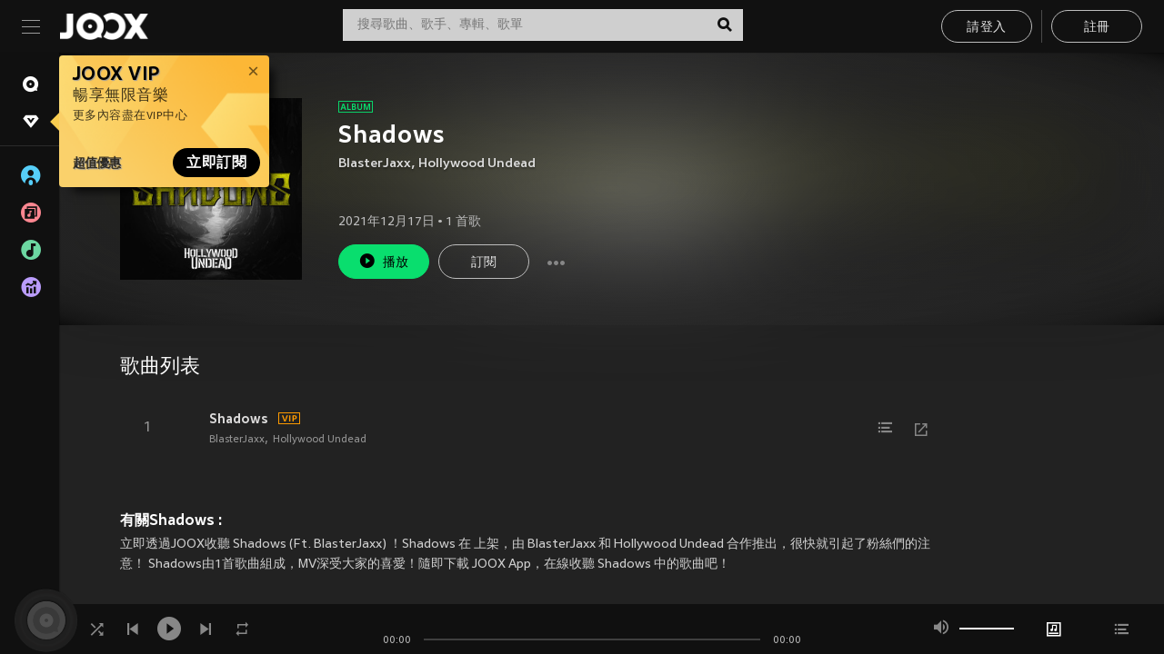

--- FILE ---
content_type: text/html; charset=utf-8
request_url: https://www.joox.com/hk/album/c7UafMC3WJKy+oIyIIod3g==
body_size: 23346
content:
<!DOCTYPE html><html lang="zh-Hant" class="isDesktop"><head><title data-react-helmet="true">JOOX</title><link rel="dns-prefetch" href="https://static.joox.com"/><meta name="robots" content="index,follow"/><meta property="fb:app_id" content="715832828503252"/><meta name="google-site-verification" content="AFxvaw4pL_JpI891g48WyjxZb-IMT32Om60HDmp4H3Q"/><meta name="google-site-verification" content="jEa1xJzY2NY70h_234p8CWtoANSbSPR6kP_ALJ8PGBM"/><meta data-react-helmet="true" property="og:restrictions:country:allowed" content="CN"/><meta data-react-helmet="true" property="og:restrictions:country:allowed" content="TH"/><meta data-react-helmet="true" property="og:restrictions:country:allowed" content="MY"/><meta data-react-helmet="true" property="og:restrictions:country:allowed" content="IN"/><meta data-react-helmet="true" property="og:restrictions:country:allowed" content="ID"/><meta data-react-helmet="true" property="og:restrictions:country:allowed" content="HK"/><meta data-react-helmet="true" property="og:restrictions:country:allowed" content="TW"/><meta data-react-helmet="true" property="og:restrictions:country:allowed" content="MO"/><meta data-react-helmet="true" property="og:restrictions:country:allowed" content="SA"/><meta data-react-helmet="true" property="og:image" content="https://cache.api.joox.com/img/share/aHR0cHM6Ly9pbWFnZS5qb294LmNvbS9KT09YY292ZXIvMC85Y2MwNTUyNTYzYjRkM2FiLzEwMDAuanBn/0.jpg"/><meta data-react-helmet="true" property="og:title" content="JOOX"/><meta data-react-helmet="true" name="twitter:card" content="summary"/><meta data-react-helmet="true" name="twitter:site" content=""/><meta data-react-helmet="true" name="twitter:creator" content=""/><meta data-react-helmet="true" name="apple-mobile-web-app-title" content="JOOX"/><meta data-react-helmet="true" name="apple-mobile-web-app-status-bar-style" content="black"/><meta data-react-helmet="true" property="og:url" content="https://www.joox.com/hk/album/c7UafMC3WJKy+oIyIIod3g=="/><meta data-react-helmet="true" property="al:android:app_name" content="JOOX"/><meta data-react-helmet="true" property="al:android:package" content="com.tencent.ibg.joox"/><meta data-react-helmet="true" property="al:android:url" content="wemusic://www.joox.com?page=album&amp;name=&amp;adtag=&amp;id=404488028&amp;title=Shadows&amp;from=html5page&amp;platform=other&amp;h_channel_main=facebook&amp;h_page_type=album&amp;h_activity_id=c7UafMC3WJKy%2BoIyIIod3g%3D%3D"/><meta data-react-helmet="true" property="al:ios:app_name" content="JOOX"/><meta data-react-helmet="true" property="al:ios:app_store_id" content="914406371"/><meta data-react-helmet="true" property="al:ios:url" content="wemusic://www.joox.com?page=album&amp;id=404488028&amp;title=Shadows&amp;h_channel_main=facebook&amp;h_page_type=album&amp;h_activity_id=c7UafMC3WJKy%2BoIyIIod3g%3D%3D"/><meta data-react-helmet="true" property="og:type" content="album"/><link rel="manifest" href="https://static.joox.com/pc/prod/static/manifest_v1.json"/><link rel="shortcut icon" href="https://static.joox.com/pc/prod/static/favicon.ico"/><link rel="icon" sizes="192x192" href="https://static.joox.com/pc/prod/static/di/icons/icon-192x192.png"/><meta name="mobile-web-app-capable" content="yes"/><meta name="theme-color" content="#222222"/><link data-react-helmet="true" rel="alternate" href="android-app://com.tencent.ibg.joox/wemusic/www.joox.com?page=album&amp;id=404488028&amp;title=Shadows&amp;h_channel_main=appIndexing&amp;h_page_type=album"/><link data-react-helmet="true" rel="alternate" href="https://www.joox.com/hk/single/k6_QGt26H3geH9e3qTDiUg==" hrefLang="x-default"/><link data-react-helmet="true" rel="alternate" href="https://www.joox.com/hk/single/k6_QGt26H3geH9e3qTDiUg==" hrefLang="zh-HK"/><link data-react-helmet="true" rel="alternate" href="https://www.joox.com/th/single/k6_QGt26H3geH9e3qTDiUg==" hrefLang="th"/><link data-react-helmet="true" rel="alternate" href="https://www.joox.com/mo/single/k6_QGt26H3geH9e3qTDiUg==" hrefLang="zh-MO"/><link data-react-helmet="true" rel="apple-touch-icon" sizes="192x192" href="https://static.joox.com/pc/prod/static/di/icons/icon-192x192.png"/><link data-react-helmet="true" rel="apple-touch-icon" sizes="512x512" href="https://static.joox.com/pc/prod/static/di/icons/icon-512x512.png"/><link data-react-helmet="true" rel="apple-touch-startup-image" href="https://static.joox.com/pc/prod/static/di/icons/icon-192x192.png"/><link data-react-helmet="true" rel="apple-touch-startup-image" href="https://static.joox.com/pc/prod/static/di/icons/icon-512x512.png" media="(device-width: 414px) and (device-height: 896px) and (-webkit-device-pixel-ratio: 3)"/><link data-react-helmet="true" rel="apple-touch-startup-image" href="https://static.joox.com/pc/prod/static/di/icons/icon-512x512.png" media="(device-width: 414px) and (device-height: 896px) and (-webkit-device-pixel-ratio: 2)"/><link data-react-helmet="true" rel="apple-touch-startup-image" href="https://static.joox.com/pc/prod/static/di/icons/icon-512x512.png" media="(device-width: 375px) and (device-height: 812px) and (-webkit-device-pixel-ratio: 3)"/><link data-react-helmet="true" rel="apple-touch-startup-image" href="https://static.joox.com/pc/prod/static/di/icons/icon-512x512.png" media="(device-width: 414px) and (device-height: 736px) and (-webkit-device-pixel-ratio: 3)"/><link data-react-helmet="true" rel="apple-touch-startup-image" href="https://static.joox.com/pc/prod/static/di/icons/icon-512x512.png" media="(device-width: 375px) and (device-height: 667px) and (-webkit-device-pixel-ratio: 2)"/><link data-react-helmet="true" rel="apple-touch-startup-image" href="https://static.joox.com/pc/prod/static/di/icons/icon-512x512.png" media="(device-width: 1024px) and (device-height: 1366px) and (-webkit-device-pixel-ratio: 2)"/><link data-react-helmet="true" rel="apple-touch-startup-image" href="https://static.joox.com/pc/prod/static/di/icons/icon-512x512.png" media="(device-width: 834px) and (device-height: 1194px) and (-webkit-device-pixel-ratio: 2)"/><link data-react-helmet="true" rel="apple-touch-startup-image" href="https://static.joox.com/pc/prod/static/di/icons/icon-512x512.png" media="(device-width: 834px) and (device-height: 1112px) and (-webkit-device-pixel-ratio: 2)"/><link data-react-helmet="true" rel="apple-touch-startup-image" href="https://static.joox.com/pc/prod/static/di/icons/icon-512x512.png" media="(device-width: 768px) and (device-height: 1024px) and (-webkit-device-pixel-ratio: 2)"/><link data-react-helmet="true" rel="preload" as="image" href="https://image.joox.com/JOOXcover/0/9cc0552563b4d3ab/300"/><link data-react-helmet="true" rel="canonical" href="https://www.joox.com/hk/single/k6_QGt26H3geH9e3qTDiUg=="/><style id="__jsx-2561151309">@font-face{font-family:'jooxInter';src:url(https://static.joox.com/pc/prod/static/fo/jooxInter-v130.eot);src:url(https://static.joox.com/pc/prod/static/fo/jooxInter-v130.eot) format('embedded-opentype'), url(https://static.joox.com/pc/prod/static/fo/jooxInter-v130.ttf) format('truetype'), url(https://static.joox.com/pc/prod/static/fo/jooxInter-v130.woff) format('woff'), url(https://static.joox.com/pc/prod/static/fo/jooxInter-v130.svg) format('svg');font-weight:normal;font-style:normal;font-display:block;}@font-face{font-family:'JOOX';src:url(https://static.joox.com/pc/prod/static/fo/JOOX.woff2) format('woff2'), url(https://static.joox.com/pc/prod/static/fo/JOOX.woff) format('woff');font-weight:400;font-style:normal;font-display:swap;}@font-face{font-family:'JOOX';src:url(https://static.joox.com/pc/prod/static/fo/JOOX-Medium.woff2) format('woff2'), url(https://static.joox.com/pc/prod/static/fo/JOOX-Medium.woff) format('woff');font-weight:500;font-style:bold;font-display:swap;}@font-face{font-family:'JOOX';src:url(https://static.joox.com/pc/prod/static/fo/JOOX-Bold.woff2) format('woff2'), url(https://static.joox.com/pc/prod/static/fo/JOOX-Bold.woff) format('woff');font-weight:700;font-style:bolder;font-display:swap;}@font-face{font-family:'JOOX-Brand';src:url(https://static.joox.com/pc/prod/static/fo/JOOX-Brand-Bold.woff2) format('woff2'), url(https://static.joox.com/pc/prod/static/fo/JOOX-Brand-Bold.woff) format('woff');font-weight:700;font-style:bolder;font-display:swap;}@font-face{font-family:'JOOX-Brand';src:url(https://static.joox.com/pc/prod/static/fo/JOOX-Brand-Regular.woff2) format('woff2'), url(https://static.joox.com/pc/prod/static/fo/JOOX-Brand-Regular.woff) format('woff');font-weight:400;font-style:normal;font-display:swap;}@font-face{font-family:'Pyidaungsu';src:url(https://static.joox.com/pc/prod/static/fo/Pyidaungsu-Regular.woff2) format('woff2'), url(https://static.joox.com/pc/prod/static/fo/Pyidaungsu-Regular.woff) format('woff');font-weight:400;font-style:normal;font-display:swap;}@font-face{font-family:'Pyidaungsu';src:url(https://static.joox.com/pc/prod/static/fo/Pyidaungsu-Bold.woff2) format('woff2'), url(https://static.joox.com/pc/prod/static/fo/Pyidaungsu-Bold.woff) format('woff');font-weight:700;font-style:bold;font-display:swap;}@font-face{font-family:Sukhumvit;src:url(https://static.joox.com/pc/prod/static/fo/sukhumvitreg.eot);src:url(https://static.joox.com/pc/prod/static/fo/sukhumvitreg.eot?) format('embedded-opentype'), url(https://static.joox.com/pc/prod/static/fo/sukhumvitreg.woff) format('woff'), url(https://static.joox.com/pc/prod/static/fo/sukhumvitreg.ttf) format('truetype'), url(https://static.joox.com/pc/prod/static/fo/sukhumvitreg.svg#svgFontName) format('svg');font-weight:400;font-style:normal;font-display:swap;}@font-face{font-family:Sukhumvit;src:url(https://static.joox.com/pc/prod/static/fo/sukhumvitbld.eot);src:url(https://static.joox.com/pc/prod/static/fo/sukhumvitbld.eot?) format('embedded-opentype'), url(https://static.joox.com/pc/prod/static/fo/sukhumvitbld.woff) format('woff'), url(https://static.joox.com/pc/prod/static/fo/sukhumvitbld.ttf) format('truetype'), url(https://static.joox.com/pc/prod/static/fo/sukhumvitbld.svg#svgFontName) format('svg');font-weight:700;font-style:normal;font-display:swap;}@font-face{font-family:'JOOXPlayer';src:url(https://static.joox.com/pc/prod/static/fo/JOOX.woff2) format('woff2'), url(https://static.joox.com/pc/prod/static/fo/JOOX.woff) format('woff');font-weight:400;font-style:normal;font-display:swap;}@font-face{font-family:'JOOXPlayer';src:url(https://static.joox.com/pc/prod/static/fo/JOOX-Medium.woff2) format('woff2'), url(https://static.joox.com/pc/prod/static/fo/JOOX-Medium.woff) format('woff');font-weight:500;font-style:bold;font-display:swap;}@font-face{font-family:'JOOXPlayer';src:url(https://static.joox.com/pc/prod/static/fo/JOOX-Bold.woff2) format('woff2'), url(https://static.joox.com/pc/prod/static/fo/JOOX-Bold.woff) format('woff');font-weight:700;font-style:bolder;font-display:swap;}@font-face{font-family:'jooxPlayerIcon';src:url(https://static.joox.com/pc/prod/static/fo/jooxPlayer.woff2) format('woff2'), url(https://static.joox.com/pc/prod/static/fo/jooxPlayer.woff) format('woff');font-weight:normal;font-style:normal;font-display:block;}@font-face{font-family:'JOOXPlayerSukhumvit';src:url(https://static.joox.com/pc/prod/static/fo/sukhumvitreg.woff2) format('woff2'), url(https://static.joox.com/pc/prod/static/fo/sukhumvitreg.woff) format('woff');font-weight:400;font-style:normal;}@font-face{font-family:'JOOXPlayerSukhumvit';src:url(https://static.joox.com/pc/prod/static/fo/sukhumvitbld.woff2) format('woff2'), url(https://static.joox.com/pc/prod/static/fo/sukhumvitbld.woff) format('woff');font-weight:700;font-style:normal;}.icon{font-family:'jooxInter' !important;speak:none;font-style:normal;font-weight:normal;font-variant:normal;text-transform:none;line-height:1;-webkit-font-smoothing:antialiased;-moz-osx-font-smoothing:grayscale;}</style><style id="__jsx-2865570372">#nprogress{pointer-events:none;}#nprogress .bar{background:#00ff77;position:fixed;z-index:9999;top:0;left:0;width:100%;height:2px;}#nprogress .peg{display:block;position:absolute;right:0;width:100px;height:100%;box-shadow:0 0 10px #29d,0 0 5px #29d;opacity:1;-webkit-transform:rotate(3deg) translate(0px,-4px);-ms-transform:rotate(3deg) translate(0px,-4px);-webkit-transform:rotate(3deg) translate(0px,-4px);-ms-transform:rotate(3deg) translate(0px,-4px);transform:rotate(3deg) translate(0px,-4px);}#nprogress .spinner{display:block;position:fixed;z-index:9999;top:15px;right:15px;}#nprogress .spinner-icon{width:18px;height:18px;box-sizing:border-box;border:solid 2px transparent;border-top-color:#29d;border-left-color:#29d;border-radius:50%;-webkit-animation:nprogress-spinner 400ms linear infinite;-webkit-animation:nprogress-spinner 400ms linear infinite;animation:nprogress-spinner 400ms linear infinite;}.nprogress-custom-parent{overflow:hidden;position:relative;}.nprogress-custom-parent #nprogress .spinner,.nprogress-custom-parent #nprogress .bar{position:absolute;}@-webkit-keyframes nprogress-spinner{0%{-webkit-transform:rotate(0deg);}100%{-webkit-transform:rotate(360deg);}}@-webkit-keyframes nprogress-spinner{0%{-webkit-transform:rotate(0deg);-ms-transform:rotate(0deg);transform:rotate(0deg);}100%{-webkit-transform:rotate(360deg);-ms-transform:rotate(360deg);transform:rotate(360deg);}}@keyframes nprogress-spinner{0%{-webkit-transform:rotate(0deg);-ms-transform:rotate(0deg);transform:rotate(0deg);}100%{-webkit-transform:rotate(360deg);-ms-transform:rotate(360deg);transform:rotate(360deg);}}</style><style id="__jsx-2288571016">.TopSnackBar.jsx-2288571016{width:100%;}.TopSnackBar-active.jsx-2288571016{-webkit-transition:all 400ms cubic-bezier(0.4,0,0.6,1);transition:all 400ms cubic-bezier(0.4,0,0.6,1);}.TopSnackBar-enter.jsx-2288571016{opacity:0.5;-webkit-transform:translate3d(calc(100% + 568px),0,0);-ms-transform:translate3d(calc(100% + 568px),0,0);transform:translate3d(calc(100% + 568px),0,0);}</style><style id="__jsx-2210511138">.Search.jsx-2210511138{position:relative;max-width:440px;width:100%;margin:0 20px;}.inputSearch.jsx-2210511138{background:rgba(255,255,255,0.8);display:block;height:35px;width:100%;border:0;padding:0 55px 0 15px;padding-right:40px;font-size: 0.875rem ;;color:#4a4a4a;text-align:left;outline:none;position:relative;border:1px solid rgba(255,255,255,0.1);}.inputSearch.jsx-2210511138:focus{outline:none;border:1px solid #09de6e;}.btnSearch.jsx-2210511138{display:block;background:transparent;position:absolute;border:0;top:-1px;right:0;width:40px;height:35px;outline:none;padding:2px 0 0;color:#111111;text-align:center;line-height:30px;;}.icon.jsx-2210511138{font-size: 1.25rem ;;vertical-align:middle;}.btnLogin > div{margin-left:6px;}.autoSuggest.jsx-2210511138{display:block;font-size: 0.8125rem ;;background-color:#000;box-shadow:0 6px 9px 0 rgba(0,0,0,0.5);width:100%;height:380px;position:absolute;top:35px;z-index:10;}</style><style id="__jsx-436437380">.scrollarea-content{margin:0;padding:0;overflow:hidden;position:relative;}.scrollarea-content:focus{outline:0;}.scrollarea{position:relative;overflow:hidden;}.scrollarea .scrollbar-container{position:absolute;background:none;opacity:0;z-index:0;-webkit-transition:opacity 200ms ease;transition:opacity 200ms ease;}.scrollarea .scrollbar-container.vertical{width:8px;height:100%;right:0;top:0;background-color:transparent;opacity:0;padding:0;z-index:10;}.scrollarea .scrollbar-container.vertical .scrollbar{width:6px;height:20px;background:#333333;margin-left:0;border-radius:8px;}.scrollarea:hover .scrollbar-container{opacity:1;}</style><style id="__jsx-2607319108">.MainBtnWrap.jsx-2607319108{display:inline-block;}.mainButton.jsx-2607319108{display:inline-block;background:#09de6e;font-size: 0.875rem ;;color:#000;font-weight:500;line-height:1.8;-webkit-letter-spacing:0.41px;-moz-letter-spacing:0.41px;-ms-letter-spacing:0.41px;letter-spacing:0.41px;text-align:center;min-width:100px;height:38px;border:1px solid #09de6e;border-radius:20px;padding:7px 20px 5px;cursor:pointer;outline:none;-webkit-transition:all 0.35s;transition:all 0.35s;white-space:pre;}.isMobile .mainButton.jsx-2607319108{font-size: 1rem ;;height:40px;padding:4px 20px;line-height:33px;}.isDesktop .mainButton.jsx-2607319108:hover{background:#53e89a;border-color:#53e89a;}.secondary.jsx-2607319108{background:transparent;border-color:#bcbcbc;color:#e5e5e5;}.isDesktop .mainButton.secondary.jsx-2607319108:hover{background:#fff;border-color:#fff;color:#000;}.isMobile .mainButton.secondary.jsx-2607319108{line-height:34px;}.isMobile .mainButton.secondary.active.jsx-2607319108{border-color:#fff;color:#fff;}.tertiary.jsx-2607319108{background:#fff;border-color:#fff;color:#000;}.isDesktop .mainButton.tertiary.jsx-2607319108:hover{background:transparent;border-color:#fff;color:#e5e5e5;}.isMobile .mainButton.tertiary.jsx-2607319108{line-height:34px;}.isMobile .mainButton.tertiary.active.jsx-2607319108{background:#fff;border-color:#fff;color:#000;}.warning.jsx-2607319108{border-color:#f00;background:#f00;}.isDesktop .mainButton.warning.jsx-2607319108:hover{background:#b30000;border-color:#b30000;}.mainButton.loading.jsx-2607319108{pointer-events:none;color:#555;}.mainButton.jsx-2607319108 .icon{font-size: 1.4em ;;vertical-align:middle;position:relative;top:-2px;margin-right:3px;}.mainButton.jsx-2607319108 .icon--download{top:0;margin-right:3px;}.isMobile .mainButton.jsx-2607319108 .icon{font-size: 1.2em ;;}.mainButton[disabled].jsx-2607319108,.mainButton[disabled].jsx-2607319108:hover{background:#9e9e9e !important;cursor:default !important;border-color:#bcbcbc !important;}.isMobile .mainButton.jsx-2607319108 img{position:relative;top:-1px;}.isDesktop .MainBtnWrap.jsx-2607319108 img{text-align:center;width:30px;position:relative;top:-1px;margin-left:5px;}.mainLayoutSize.jsx-2607319108{height:36px;line-height:1.75;}</style><style id="__jsx-2200604574">.btnClose.jsx-2200604574{position:absolute;right:10px;top:10px;background:transparent;border:0;outline:0;color:#a6a6a6;cursor:pointer;font-size: 1.3em ;;padding:0;}.btnClose.jsx-2200604574:hover{color:#fff;}</style><style id="__jsx-2151956263">.MainHeader.jsx-2151956263{background-color:#111111;box-shadow:0 1px 1px 0 rgba(0,0,0,0.2);height:58px;padding:10px 24px;display:-webkit-box;display:-webkit-flex;display:-ms-flexbox;display:flex;-webkit-flex-direction:row;-ms-flex-direction:row;flex-direction:row;-webkit-box-pack:justify;-webkit-justify-content:space-between;-ms-flex-pack:justify;justify-content:space-between;}.MainHeader.jsx-2151956263>div.jsx-2151956263{display:-webkit-box;display:-webkit-flex;display:-ms-flexbox;display:flex;-webkit-align-items:center;-webkit-box-align:center;-ms-flex-align:center;align-items:center;}.logo.jsx-2151956263 a.jsx-2151956263{display:block;height:100%;}.logo.jsx-2151956263{display:block;width:100px;height:30px;background-image:url(https://static.joox.com/pc/prod/static/di/MainHeader/joox-logo01.png);background-repeat:no-repeat;background-size:contain;background-position:center;}.logo.jsx-2151956263 span.jsx-2151956263{display:block;
    text-indent: 1000em;
    white-space: nowrap;
    overflow: hidden;
  ;}.btnMenu.jsx-2151956263{background:transparent;border:0;position:relative;display:block;width:20px;height:15px;margin-right:20px;padding:0;position:relative;top:0;outline:none;cursor:pointer;}@media (max-width:1399px){.btnMenu.btnMenuLg.jsx-2151956263{display:none;}}@media (min-width:1400px){.btnMenu.btnMenuSm.jsx-2151956263{display:none;}}.onPress.jsx-2151956263{-webkit-transform:translate3d(0,0,0);-ms-transform:translate3d(0,0,0);transform:translate3d(0,0,0);}.onPress.jsx-2151956263:after{content:'';display:block;position:absolute;width:100%;height:100%;top:0;left:0;pointer-events:none;background-image:radial-gradient( circle, #fff 10%, transparent 10.01% );background-repeat:no-repeat;background-position:50%;-webkit-transform:scale(14,14);-ms-transform:scale(14,14);transform:scale(14,14);opacity:0;-webkit-transition:-webkit-transform 0.3s, opacity 1s;-webkit-transition:transform 0.3s, opacity 1s;transition:transform 0.3s, opacity 1s;}.onPress.jsx-2151956263:active.jsx-2151956263:after{-webkit-transform:scale(0,0);-ms-transform:scale(0,0);transform:scale(0,0);opacity:0.15;-webkit-transition:0s;transition:0s;}.btnMenu.jsx-2151956263>span.jsx-2151956263{background:#9b9b9b;display:block;position:absolute;z-index:2;width:20px;height:1px;-webkit-transition:0.4s;transition:0.4s;}.btnMenu.jsx-2151956263 .one.jsx-2151956263{top:0;}.btnMenu.jsx-2151956263 .two.jsx-2151956263{top:7px;}.btnMenu.jsx-2151956263 .three.jsx-2151956263{top:14px;}.user.jsx-2151956263{position:relative;border-left:1px solid #4a4a4a;padding-left:20px;padding-right:45px;max-width:220px;width:100%;margin-left:10px;}@media (max-width:600px){.user.jsx-2151956263{max-width:100%;}}.user.jsx-2151956263 a.jsx-2151956263{display:block;color:#bcbcbc;}.user.jsx-2151956263 a.jsx-2151956263:hover{color:#fff;}.avatarWrap.jsx-2151956263{cursor:pointer;}.user.jsx-2151956263 .rezyImageFrame{width:32px;height:32px;display:inline-block;vertical-align:middle;margin-right:10px;}.user.jsx-2151956263 .avatar{width:32px;height:32px;display:inline-block;border-radius:50%;min-width:32px;}.user.jsx-2151956263 img.status.jsx-2151956263{position:absolute;right:52px;top:16px;}.name.jsx-2151956263{display:inline-block;
    white-space: nowrap;
    overflow: hidden;
    text-overflow: ellipsis;
  ;max-width:80px;margin-right:5px;vertical-align:middle;line-height:38px;}@media (max-width:600px){.avatar.jsx-2151956263{display:none;}.user.jsx-2151956263 .rezyImageFrame{display:none;}}.status.jsx-2151956263{max-width:20px;vertical-align:middle;}.user.jsx-2151956263 img.status.vvip.jsx-2151956263{top:10px;}.btnUserCollapsed.jsx-2151956263{font-size: 0.9375rem ;;display:inline-block;background:transparent;color:#fff;line-height:0;border:0;outline:none;cursor:pointer;padding:12px 15px;position:absolute;top:0;right:0;}.nav.jsx-2151956263{margin-left:15px;}.btnLogin.jsx-2151956263 small.jsx-2151956263{font-size: 1em ;;margin:0 10px;}.btnLogin.jsx-2151956263 .MainBtnWrap + .MainBtnWrap{border-left:1px solid #4a4a4a;padding-left:10px;margin-left:10px;}.btnLogin.jsx-2151956263 .registerBtn{border:none;padding:unset;}.btnLogin.jsx-2151956263 a.jsx-2151956263{-webkit-text-decoration:underline;text-decoration:underline;display:inline-block;}.NewYear2021 .MainHeader.jsx-2151956263{background-image:url(https://static.joox.com/pc/prod/static/di/theme/newyear2021/img_desktop.jpg);background-repeat:no-repeat;background-position:center;}.MainHeader.jsx-2151956263 .btn--upload{margin-right:12px;padding:7px 12px 5px;display:-webkit-inline-box;display:-webkit-inline-flex;display:-ms-inline-flexbox;display:inline-flex;-webkit-align-items:center;-webkit-box-align:center;-ms-flex-align:center;align-items:center;}.MainHeader.jsx-2151956263 .btn--upload .icon--add-to-queue{font-size:1.1em;top:-2px;}.MainHeader.jsx-2151956263 .btn--download{padding:7px 12px 5px;border-color:#09de6e;color:#09de6e;margin-left:12px;}.MainHeader.jsx-2151956263 .btn--download .icon--add-to-queue{font-size:1em;top:-1px;left:-1px;}</style><style id="__jsx-3495596807">button.useApp.useApp.jsx-3495596807{background-color:#09de6e;font-size: 0.8125rem ;;color:#111;font-weight:600;text-transform:uppercase;text-align:center;line-height:1.8;width:auto;height:28px;padding:0 12px;border-radius:20px;position:relative;top:50%;right:8px;-webkit-transform:translateY(-50%);-ms-transform:translateY(-50%);transform:translateY(-50%);-webkit-animation:bgEffect-jsx-3495596807 1.8s ease-in-out infinite;animation:bgEffect-jsx-3495596807 1.8s ease-in-out infinite;}.MainBtnWrap .useApp{background-color:#09de6e;color:#111;-webkit-animation:bgEffect-jsx-3495596807 1.8s ease-in-out infinite;animation:bgEffect-jsx-3495596807 1.8s ease-in-out infinite;}@-webkit-keyframes bgEffect-jsx-3495596807{0%,100%{background:rgba(69,222,110,0.9);box-shadow:0 0 0 #09de6e;}50%{background:rgba(69,222,110,1);text-shadow:1px 1px 3px rgba(255,255,255,0.8), -1px -1px 3px rgba(255,255,255,0.8);box-shadow:0 0 6px 1px #09de6e;}}@keyframes bgEffect-jsx-3495596807{0%,100%{background:rgba(69,222,110,0.9);box-shadow:0 0 0 #09de6e;}50%{background:rgba(69,222,110,1);text-shadow:1px 1px 3px rgba(255,255,255,0.8), -1px -1px 3px rgba(255,255,255,0.8);box-shadow:0 0 6px 1px #09de6e;}}</style><style id="__jsx-2658589646">.NavItems.jsx-2658589646{display:block;position:relative;margin:10px 0;}.NavItems.jsx-2658589646 a.jsx-2658589646{display:block;position:relative;font-size: 0.875rem ;;font-weight:700;-webkit-letter-spacing:0.35px;-moz-letter-spacing:0.35px;-ms-letter-spacing:0.35px;letter-spacing:0.35px;text-transform:uppercase;color:#fff;width:100%;z-index:5;padding:8px 0 4px 35px;min-height:31px;line-height:1.2;}.NavItems.jsx-2658589646:hover a.jsx-2658589646,.NavItems.active.jsx-2658589646 a.jsx-2658589646{color:#09de6e;}.NavItems.jsx-2658589646:hover.jsx-2658589646::before,.NavItems.active.jsx-2658589646::before{content:'';width:3px;height:22px;background:#09de6e;position:absolute;top:4px;left:-22px;z-index:2;-webkit-transition:background .2s;transition:background .2s;}.icon.jsx-2658589646{font-size: 1.7em ;;position:absolute;left:0;top:3px;}.NavItems.jsx-2658589646 a.jsx-2658589646:hover .title.jsx-2658589646{display:block;}.title.jsx-2658589646{display:none;position:absolute;left:34px;top:2px;background-color:#ffffff;border-radius:1px;height:25px;opacity:0.8;padding:2px 7px;line-height:25px;color:#000;white-space:nowrap;}.showTooltip.jsx-2658589646 .NavItems.user.jsx-2658589646 a.jsx-2658589646 .title.jsx-2658589646,.showTooltip.jsx-2658589646 .NavItems.vip.jsx-2658589646 a.jsx-2658589646 .title.jsx-2658589646{display:none;}</style><style id="__jsx-1863094431">.BrowseTitle.jsx-1863094431{font-size: 0.75rem ;;font-weight:500;line-height:2.1;color:#bcbcbc;}.BrowseItems.jsx-1863094431{position:relative;display:-webkit-box;display:-webkit-flex;display:-ms-flexbox;display:flex;margin:17px 0;-webkit-flex-direction:column;-ms-flex-direction:column;flex-direction:column;}.BrowseItems.isMinified.jsx-1863094431:first-child{margin-top:10px;}.BrowseItems.jsx-1863094431 a.jsx-1863094431{position:relative;z-index:5;display:-webkit-box;display:-webkit-flex;display:-ms-flexbox;display:flex;-webkit-align-items:center;-webkit-box-align:center;-ms-flex-align:center;align-items:center;position:relative;color:#bcbcbc;-webkit-transition:color .2s;transition:color .2s;}.BrowseItems.jsx-1863094431 .icon.jsx-1863094431{font-size: 1.875rem ;;width:24px;height:24px;margin-right:15px;display:-webkit-box;display:-webkit-flex;display:-ms-flexbox;display:flex;-webkit-align-items:center;-webkit-box-align:center;-ms-flex-align:center;align-items:center;-webkit-box-pack:center;-webkit-justify-content:center;-ms-flex-pack:center;justify-content:center;}.BrowseItems.jsx-1863094431 .Artists.jsx-1863094431:before{color:#56cef8;}.BrowseItems.jsx-1863094431 .Albums.jsx-1863094431:before{color:#fd8791;}.BrowseItems.jsx-1863094431 .Playlists.jsx-1863094431:before{color:#6cd7a1;}.BrowseItems.jsx-1863094431 .Charts.jsx-1863094431:before{color:#ba9cfc;}.BrowseItems.jsx-1863094431 .Radio.jsx-1863094431:before{color:#fec18c;}.BrowseItems.jsx-1863094431 .Video.jsx-1863094431:before{color:#ef3c5a;}.BrowseItems.jsx-1863094431 .MusicColumn.jsx-1863094431{background-color:#646464;font-size: 0.75rem ;;}.BrowseItems.jsx-1863094431 .icon.jsx-1863094431:before{display:block;font-style:normal !important;}.name.jsx-1863094431{font-size: 0.875rem ;;line-height:1.4;margin-top:1px;}.isMinified.jsx-1863094431 .name.jsx-1863094431{display:none;position:absolute;left:34px;top:0;background-color:#ffffff;border-radius:1px;height:25px;opacity:0.8;padding:2px 7px;line-height:25px;color:#000;white-space:nowrap;}.BrowseItems.isMinified.jsx-1863094431 a.jsx-1863094431:hover .name.jsx-1863094431{display:block;}.BrowseItems.jsx-1863094431:hover a.jsx-1863094431,.BrowseItems.active.jsx-1863094431 a.jsx-1863094431{color:#09de6e;position:relative;}.BrowseItems.jsx-1863094431:hover.jsx-1863094431::before,.BrowseItems.active.jsx-1863094431::before{content:'';width:3px;height:22px;background:#09de6e;position:absolute;top:1px;left:-22px;z-index:2;-webkit-transition:background .2s;transition:background .2s;}</style><style id="__jsx-289687628">button.jsx-289687628{background:transparent;border:0;outline:0;padding:0;color:#bcbcbc;display:block;width:100%;cursor:pointer;text-align:left;position:relative;}.isMobile button.jsx-289687628{color:#fff;}button.jsx-289687628:focus{outline:none;border:none;}a.jsx-289687628{position:relative;display:block;cursor:pointer;}.isMobile a.jsx-289687628{color:#fff;height:40px;line-height:40px;}.isDesktop a.jsx-289687628:hover{color:#fff;}.lang.jsx-289687628 i.jsx-289687628,button.jsx-289687628 i.jsx-289687628{position:absolute;right:0;-webkit-transition:all 0.5s;transition:all 0.5s;}li.jsx-289687628 .lang.jsx-289687628 i.jsx-289687628{top:4px;}.isMobile a.jsx-289687628 i.jsx-289687628,.isMobile button.jsx-289687628 i.jsx-289687628{top:1px;}.isMobile li.jsx-289687628 .current.jsx-289687628 i.jsx-289687628{top:10px;}button.current.jsx-289687628{cursor:default;}.collapsed.jsx-289687628{-webkit-transform:rotate(180deg);-ms-transform:rotate(180deg);transform:rotate(180deg);}.lang.jsx-289687628{font-size: 0.8125rem ;;}.lang.jsx-289687628 i.jsx-289687628{display:none;font-size: 1.2em ;;}.current.jsx-289687628 i.jsx-289687628{display:block;}span.jsx-289687628{float:right;}.isDesktop .current.jsx-289687628:hover{color:#53e89a;-webkit-transition:color .2s;transition:color .2s;}.current.jsx-289687628,.isMobile .current.jsx-289687628{color:#09de6e;}.isMobile .current.jsx-289687628{margin-right:25px;}ul.jsx-289687628{position:relative;background:#000;padding:15px 20px 5px 35px;width:calc(100% + 45px);left:-25px;right:-25px;margin-top:10px;}.isMobile ul.jsx-289687628{margin-top:5px;}li.jsx-289687628{margin-bottom:10px;}</style><style id="__jsx-3398449099">.AboutJoox.jsx-3398449099{color:#ccc;margin:15px 0;-webkit-transition:color .2s;transition:color .2s;}.About.jsx-3398449099{font-size: 0.875rem ;;line-height:2;}.About.jsx-3398449099 .Items.jsx-3398449099{margin:10px 0;}.About.jsx-3398449099 .Items.jsx-3398449099 a.jsx-3398449099{color:#bcbcbc;cursor:pointer;}.About.jsx-3398449099 .Items.jsx-3398449099 .Ln.jsx-3398449099{float:right;color:#09de6e;}.About.jsx-3398449099 .Items.jsx-3398449099:hover,.About.jsx-3398449099 .Items.jsx-3398449099 a.jsx-3398449099:hover{color:#fff;}.Social.jsx-3398449099{margin-top:20px;}.Social.jsx-3398449099 .Items.jsx-3398449099{font-size: 1.375rem ;;color:#bcbcbc;margin-right:16px;-webkit-transition:color .2s;transition:color .2s;}.Social.jsx-3398449099 .Items.jsx-3398449099:hover{color:#fff;}.Social.jsx-3398449099 .Items.jsx-3398449099 .icon--youtube.jsx-3398449099{font-size: 1.5rem ;;}</style><style id="__jsx-2041756047">.TermCopyright.jsx-2041756047{font-size: 0.75rem ;;color:#b5b5b5;line-height:1.6;}.TermCopyright.jsx-2041756047 a.jsx-2041756047{color:#959595;-webkit-transition:color .2s;transition:color .2s;}.Terms.jsx-2041756047{margin-bottom:15px;}.Terms.jsx-2041756047 a.jsx-2041756047{display:block;margin-right:10px;}.Terms.jsx-2041756047 a.jsx-2041756047:hover{color:#fff;}.Copyright.jsx-2041756047{margin-bottom:15px;}</style><style id="__jsx-2260554912">.CustomScrollbars{position:relative;width:100%;overflow:auto;}.CustomScrollbars::-webkit-scrollbar{width:6px;height:6px;}.CustomScrollbars::-webkit-scrollbar-track{background:rgba(0,0,0,0.1);border-radius:6px;}.CustomScrollbars::-webkit-scrollbar-thumb{background:#333333;border-radius:6px;}.CustomScrollbars::-webkit-scrollbar-thumb:hover{background:#555;}</style><style id="__jsx-751721742">.MainSidebar.jsx-751721742{width:220px;}.MainSidebar.jsx-751721742 .Box.jsx-751721742{padding:10px 20px 0 22px;border-bottom:1px solid rgba(151,151,151,0.2);margin-bottom:10px;}.MainSidebar.jsx-751721742 .Box.jsx-751721742:nth-last-child(1){border-bottom:0;}.smCollapsed .MainSidebar.jsx-751721742 .ScrollbarsCustom-Track{display:none;}</style><style id="__jsx-1025655564">.NavItems.jsx-1025655564{display:block;position:relative;margin:10px 0;}.NavItems.jsx-1025655564 a.jsx-1025655564{display:block;position:relative;font-size: 0.875rem ;;font-weight:700;-webkit-letter-spacing:0.35px;-moz-letter-spacing:0.35px;-ms-letter-spacing:0.35px;letter-spacing:0.35px;text-transform:uppercase;color:#fff;width:100%;z-index:5;padding:0;min-height:31px;line-height:1.2;}.NavItems.jsx-1025655564:hover a.jsx-1025655564,.NavItems.active.jsx-1025655564 a.jsx-1025655564{color:#09de6e;}.NavItems.jsx-1025655564:hover.jsx-1025655564::before,.NavItems.active.jsx-1025655564::before{content:'';width:3px;height:22px;background:#09de6e;position:absolute;top:4px;left:-22px;z-index:2;-webkit-transition:background .2s;transition:background .2s;}.icon.jsx-1025655564{font-size: 1.7em ;;position:absolute;left:0;top:3px;}.NavItems.jsx-1025655564 a.jsx-1025655564:hover .title.jsx-1025655564{display:block;}.title.jsx-1025655564{display:none;position:absolute;left:34px;top:2px;background-color:#ffffff;border-radius:1px;height:25px;opacity:0.8;padding:2px 7px;line-height:25px;color:#000;white-space:nowrap;}.showTooltip.jsx-1025655564 .NavItems.user.jsx-1025655564 a.jsx-1025655564 .title.jsx-1025655564,.showTooltip.jsx-1025655564 .NavItems.vip.jsx-1025655564 a.jsx-1025655564 .title.jsx-1025655564{display:none;}</style><style id="__jsx-280012110">.MiniSidebar.jsx-280012110{width:65px;}.MiniSidebar.jsx-280012110 .Box.jsx-280012110{padding:10px 0 0 22px;border-bottom:1px solid rgba(151,151,151,0.2);}.MiniSidebar.jsx-280012110 .Box.jsx-280012110:nth-last-child(1){border-bottom:0;}</style><style id="__jsx-341176200">.rezyImageFrame.jsx-341176200{font-size:0;height:100%;}</style><style id="__jsx-2882429582">.badge.jsx-2882429582 i.jsx-2882429582{font-size: 2.375rem ;;color:#09de6e;font-size: 2rem ;;margin-right:5px;position:relative;}.badge.jsx-2882429582 .icon--badge-album.jsx-2882429582{top:0;font-size: 2.375rem ;;}.badge.jsx-2882429582 .icon--badge-playlist.jsx-2882429582{top:-4px;font-size: 2.875rem ;;}.badge.jsx-2882429582 .icon--user-playlist.jsx-2882429582{top:-16px;font-size: 4.5rem ;;}.badge.jsx-2882429582 .icon--vip.jsx-2882429582{color:#ff9b01;font-size: 1.4375rem ;;top:-3.6px;}.isMobile .badge.jsx-2882429582 .icon--vip.jsx-2882429582{font-size: 1.625rem ;;top:0;}.badge.jsx-2882429582 .icon--recommended.jsx-2882429582{top:-22px;font-size: 5rem ;;}</style><style id="__jsx-489341288">button.jsx-489341288{color:#878787;background:transparent;outline:none;border:none;cursor:pointer;display:inline-block;padding:0;text-align:center;-webkit-transition:color .2s;transition:color .2s;width:40px;height:40px;position:relative;}button.jsx-489341288:hover{color:#fff;}button.nohover.jsx-489341288:hover{color:#878787;}button.jsx-489341288:disabled{cursor:default;}.active.jsx-489341288{color:#fff !important;}.active.jsx-489341288:disabled{color:#3f3f3f !important;}button.jsx-489341288:focus{outline:none;border:none;}i.jsx-489341288{font-size: 2em ;;vertical-align:middle;}button.jsx-489341288 .icon--pause1{color:#fff;}button.jsx-489341288:disabled{color:#3f3f3f;;}</style><style id="__jsx-2380132195">.BtnIconWrap.jsx-2380132195{display:inline-block;position:relative;}.moreBubble.jsx-2380132195{background:#fff;position:absolute;left: 0; top: 40px; width:195px;padding:15px;z-index:10;}.BtnIconWrap.jsx-2380132195 .icon--share{position:relative;top:2px;}</style><style id="__jsx-215821495">.TopSectionDetail.jsx-215821495{padding:10px 0;display:-webkit-box;display:-webkit-flex;display:-ms-flexbox;display:flex;position:relative;margin-bottom:50px;}.TopSectionDetail.gotBadge.jsx-215821495{padding:30px 0;}.TopSectionDetail.noSectionBg.jsx-215821495{margin-bottom:0;}.ImageColumn.jsx-215821495{-webkit-flex:0 0 200px;-ms-flex:0 0 200px;flex:0 0 200px;position:relative;}.ImageColumn.jsx-215821495 .favImage.jsx-215821495,.ImageColumn.jsx-215821495 .recentPlay.jsx-215821495{position:absolute;left:0;top:0;bottom:0;right:0;background:rgba(224,149,179,0.8);display:-webkit-box;display:-webkit-flex;display:-ms-flexbox;display:flex;-webkit-align-items:center;-webkit-box-align:center;-ms-flex-align:center;align-items:center;-webkit-box-pack:center;-webkit-justify-content:center;-ms-flex-pack:center;justify-content:center;}.ImageColumn.jsx-215821495 .recentPlay.jsx-215821495{background:linear-gradient( 0deg, rgba(0,65,141,1) 0%, rgba(0,106,213,1) 100% );}.favImage.jsx-215821495 i.jsx-215821495,.recentPlay.jsx-215821495 i.jsx-215821495{font-size: 8em ;;}.ImageColumn.jsx-215821495 img.jsx-215821495{max-width:100%;}.DetailColumn.jsx-215821495{position:relative;min-height:200px;width:100%;padding-left:40px;padding-bottom:45px;}.DetailColumnHeader.jsx-215821495{padding-top:5px;}.DetailColumnHeader.gotBadge.jsx-215821495{position:relative;min-height:156px;padding:25px 0 45px;}.DetailColumnHeader.jsx-215821495 .badgeWrap.jsx-215821495{display:block;position:absolute;top:-10px;}.DetailColumnHeader.jsx-215821495 .titleDetail.jsx-215821495{display:block;font-size: 0.875rem ;;color:#dcdcdc;-webkit-letter-spacing:0px;-moz-letter-spacing:0px;-ms-letter-spacing:0px;letter-spacing:0px;margin-bottom:10px;}.DetailColumnHeader.jsx-215821495 .title.jsx-215821495{display:block;font-size: 1.125rem ;;font-weight:700;-webkit-letter-spacing:0.82px;-moz-letter-spacing:0.82px;-ms-letter-spacing:0.82px;letter-spacing:0.82px;line-height:1.2;margin:0 0 5px;max-height:100px;max-width:580px;}.DetailColumnHeader.gotBadge.jsx-215821495 .title.jsx-215821495{font-size: 1.625rem ;;}@media (max-width:767px){.DetailColumnHeader.jsx-215821495 .title.jsx-215821495{max-width:250px;
    white-space: nowrap;
    overflow: hidden;
    text-overflow: ellipsis;
  ;}}.DetailColumnButtons.jsx-215821495{position:absolute;bottom:0;}.subLinkSection.jsx-215821495{display:inline-block;font-size: 0.875rem ;;font-weight:500;color:#dcdcdc;line-height:1.6;text-shadow:0 2px 2px rgba(0,0,0,0.3);margin-bottom:10px;}.subLinkSection.jsx-215821495 a{color:#dcdcdc;}.subLinkSection.jsx-215821495 a:hover,.subLinkSection.jsx-215821495 a:focus{color:#fff;}.DetailColumnHeader.gotBadge.jsx-215821495 .subLinkSection.jsx-215821495 a.jsx-215821495{margin-bottom:7px;}.DetailColumnHeader.jsx-215821495 .subTitle.jsx-215821495{display:block;font-size: 0.875rem ;;color:#bcbcbc;position:absolute;bottom:10px;}.DetailColumnHeader.jsx-215821495 .subTitle.jsx-215821495 b.jsx-215821495{display:inline-block;color:#fff;font-weight:400;margin-right:5px;}.DetailColumnButtons.jsx-215821495 .MainBtnWrap{margin-right:10px;}.TopSectionDetailBg.jsx-215821495{background:rgba(153,153,153,0.11);background:-webkit-gradient( radial, center center, 0px, center center, 100%, color-stop(0%,rgba(153,153,153,0.11)), color-stop(0%,rgba(153,153,153,0.11)), color-stop(1%,rgba(153,153,153,0.11)), color-stop(76%,rgba(43,43,43,0.48)), color-stop(91%,rgba(28,28,28,0.56)), color-stop(96%,rgba(17,17,17,0.58)), color-stop(100%,rgba(0,0,0,0.6)) );background:-webkit-radial-gradient( center, ellipse cover, rgba(153,153,153,0.11) 0%, rgba(153,153,153,0.11) 0%, rgba(153,153,153,0.11) 1%, rgba(43,43,43,0.48) 76%, rgba(28,28,28,0.56) 91%, rgba(17,17,17,0.58) 96%, rgba(0,0,0,0.6) 100% );background:radial-gradient( ellipse at center, rgba(153,153,153,0.11) 0%, rgba(153,153,153,0.11) 0%, rgba(153,153,153,0.11) 1%, rgba(43,43,43,0.48) 76%, rgba(28,28,28,0.56) 91%, rgba(17,17,17,0.58) 96%, rgba(0,0,0,0.6) 100% );position:absolute;width:100%;height:300px;display:block;top:0;left:0;z-index:0;}</style><style id="__jsx-1074123918">.isDesktop .container-fluid.jsx-1074123918,.isDesktop .full.jsx-1074123918{max-width:1095px;margin:0 auto;width:100%;}@media screen and (min-width:1501px){.isDesktop .container-fluid.jsx-1074123918,.isDesktop .full.jsx-1074123918{max-width:1501px;padding:0 25px 0 35px;}.isDesktop .container-fluid.jsx-1074123918 .col-md-2{-webkit-flex:0 0 11%;-ms-flex:0 0 11%;flex:0 0 11%;max-width:11%;}}</style><style id="__jsx-1439626454">.SongListCount.jsx-1439626454{text-align:center;}.bars.jsx-1439626454{width:18px;position:relative;margin:10px auto 0;}.bar.jsx-1439626454{background:#fff;bottom:0;height:30px;position:absolute;width:3px;-webkit-animation:sound-jsx-1439626454 0ms -800ms linear infinite alternate;animation:sound-jsx-1439626454 0ms -800ms linear infinite alternate;}@-webkit-keyframes sound-jsx-1439626454{0%{opacity:0.35;height:3px;}100%{opacity:1;height:13px;}}@keyframes sound-jsx-1439626454{0%{opacity:0.35;height:3px;}100%{opacity:1;height:13px;}}.bar.jsx-1439626454:nth-child(1){left:1px;-webkit-animation-duration:474ms;animation-duration:474ms;}.bar.jsx-1439626454:nth-child(2){left:5px;-webkit-animation-duration:433ms;animation-duration:433ms;}.bar.jsx-1439626454:nth-child(3){left:9px;-webkit-animation-duration:407ms;animation-duration:407ms;}.bar.jsx-1439626454:nth-child(4){left:13px;-webkit-animation-duration:458ms;animation-duration:458ms;}.isDesktop .SongListItem:hover .bars.jsx-1439626454,.isDesktop .SongListItem:hover .count.jsx-1439626454{display:none;}.btnPlay.jsx-1439626454,.btnPause.jsx-1439626454{display:none;-webkit-animation:fadein-jsx-1439626454 1s;animation:fadein-jsx-1439626454 1s;}@-webkit-keyframes fadein-jsx-1439626454{from{opacity:0;}to{opacity:1;}}@keyframes fadein-jsx-1439626454{from{opacity:0;}to{opacity:1;}}.isDesktop .SongListItem:hover .btnPlay.jsx-1439626454,.isDesktop .SongListItem:hover .btnPause.jsx-1439626454{display:block;}.isDesktop .SongListItem.disabled:hover .btnPlay.jsx-1439626454,.isDesktop .SongListItem.disabled:hover .btnPause.jsx-1439626454{display:none;}.SongListItem.disabled:hover .count.jsx-1439626454{display:block;}.count.jsx-1439626454{color:#959595;}.topItem.jsx-1439626454{font-size: 2.6875rem ;;font-weight:bold;color:#fff;}.topCount.jsx-1439626454{color:#fff;}</style><style id="__jsx-1645870055">.SongName.jsx-1645870055,.SongName.jsx-1645870055 a.jsx-1645870055{max-width:100%;
    white-space: nowrap;
    overflow: hidden;
    text-overflow: ellipsis;
  ;display:inline-block;}.SongName.jsx-1645870055{padding-right:30px;position:relative;font-weight:400;height:20px;line-height:23px;}.SongName.jsx-1645870055 .icon{font-size: 1.5rem ;;vertical-align:middle;position:absolute;top:-1px;}.SongName.jsx-1645870055 .icon--vip{color:#ff9b01;right:0px;}.SongName.jsx-1645870055 .icon--mv{right:34px;}.SongName.jsx-1645870055 .icon--sing{font-size: 1.875rem ;;right:0;top:-4px;}.SongName.jsx-1645870055 .icon--mv,.SongName.jsx-1645870055 .icon--sing{color:#09de6e;}.SongName.jsx-1645870055 .icon--mv:first-child,.SongName.jsx-1645870055 .icon--sing:first-child{right:63px;}.SongName.jsx-1645870055 .icon--sing:nth-child(2){right:28px;}.SongName.jsx-1645870055 a.jsx-1645870055{margin-right:5px;}.SongListItem.active .SongName.jsx-1645870055 a.jsx-1645870055{color:#09de6e;}a.jsx-1645870055{color:#dcdbdb;display:inline-block;-webkit-transition:color .2s;transition:color .2s;}.isDesktop a.jsx-1645870055:hover{color:#fff;}.SongListItem.disabled .SongName a{color:gray;pointer-events:none;}.SongName.active.jsx-1645870055 a.jsx-1645870055{color:#04b750;font-weight:700;}</style><style id="__jsx-3317143431">.SongDescItem.jsx-3317143431{display:inline-block;}.SongDescItem.jsx-3317143431 a{color:#959595;font-size: 0.9em ;;height:100%;display:inline-block;}.isDesktop .SongDescItem.jsx-3317143431 a:hover{color:#fff;}.isMobile .SongDescItem.jsx-3317143431 a{line-height:2;}.SongDescItem.jsx-3317143431:after{content:',';color:#959595;margin-right:5px;}.SongDescItem.jsx-3317143431:last-child.jsx-3317143431:after{content:'';}</style><style id="__jsx-3245466679">button.jsx-3245466679{color:#878787;background:transparent;outline:none;border:none;cursor:pointer;display:inline-block;padding:0;text-align:center;-webkit-transition:color .2s;transition:color .2s;width:40px;height:40px;position:relative;}button.jsx-3245466679:hover{color:#fff;}button.nohover.jsx-3245466679:hover{color:#878787;}button.jsx-3245466679:disabled{cursor:default;}.active.jsx-3245466679{color:#fff !important;}.active.jsx-3245466679:disabled{color:#3f3f3f !important;}button.jsx-3245466679:focus{outline:none;border:none;}i.jsx-3245466679{font-size: 1.2em ;;vertical-align:middle;}button.jsx-3245466679 .icon--pause1{color:#fff;}button.jsx-3245466679:disabled{color:#3f3f3f;;}</style><style id="__jsx-2285151211">button.jsx-2285151211{color:#878787;background:transparent;outline:none;border:none;cursor:pointer;display:inline-block;padding:0;text-align:center;-webkit-transition:color .2s;transition:color .2s;width:40px;height:40px;position:relative;}button.jsx-2285151211:hover{color:#fff;}button.nohover.jsx-2285151211:hover{color:#878787;}button.jsx-2285151211:disabled{cursor:default;}.active.jsx-2285151211{color:#fff !important;}.active.jsx-2285151211:disabled{color:#3f3f3f !important;}button.jsx-2285151211:focus{outline:none;border:none;}i.jsx-2285151211{font-size: 1em ;;vertical-align:middle;}button.jsx-2285151211 .icon--pause1{color:#fff;}button.jsx-2285151211:disabled{color:#3f3f3f;;}</style><style id="__jsx-3363294456">.BtnIconWrap.jsx-3363294456{display:inline-block;position:relative;}.moreBubble.jsx-3363294456{background:#fff;position:absolute;right: 0; top: 40px; width:195px;padding:15px;z-index:10;}.BtnIconWrap.jsx-3363294456 .icon--share{position:relative;top:2px;}</style><style id="__jsx-2980427943">.noselect.jsx-2980427943{-webkit-touch-callout:none;-webkit-user-select:none;-khtml-user-select:none;-moz-user-select:none;-ms-user-select:none;-webkit-user-select:none;-moz-user-select:none;-ms-user-select:none;user-select:none;}.SongListItem.jsx-2980427943{display:-webkit-box;display:-webkit-flex;display:-ms-flexbox;display:flex;-webkit-align-items:center;-webkit-box-align:center;-ms-flex-align:center;align-items:center;-webkit-box-pack:justify;-webkit-justify-content:space-between;-ms-flex-pack:justify;justify-content:space-between;-webkit-flex-wrap:wrap;-ms-flex-wrap:wrap;flex-wrap:wrap;width:100%;-webkit-transition:background 0.3s;transition:background 0.3s;padding:10px 0;}.isMobile .SongListItem.jsx-2980427943{padding:5px 0;-webkit-box-pack:space-around;-webkit-justify-content:space-around;-ms-flex-pack:space-around;justify-content:space-around;}.songDetail.jsx-2980427943{-webkit-flex:0 0 calc(100% - 175px);-ms-flex:0 0 calc(100% - 175px);flex:0 0 calc(100% - 175px);max-width:calc(100% - 175px);font-size: 0.875rem ;;line-height:1.3;}.songDetail.time.jsx-2980427943,.songDetail.cover.jsx-2980427943{-webkit-flex:0 0 calc(100% - 250px);-ms-flex:0 0 calc(100% - 250px);flex:0 0 calc(100% - 250px);max-width:calc(100% - 250px);}.songDetail.cover.jsx-2980427943:last-child{-webkit-flex:0 0 calc(100% - 100px);-ms-flex:0 0 calc(100% - 100px);flex:0 0 calc(100% - 100px);max-width:calc(100% - 100px);}.isMobile .songDetail.time.jsx-2980427943,.isMobile .songDetail.cover.jsx-2980427943{-webkit-flex:0 0 calc(100% - 150px);-ms-flex:0 0 calc(100% - 150px);flex:0 0 calc(100% - 150px);max-width:calc(100% - 150px);}.songDetail.time.cover.jsx-2980427943{-webkit-flex:0 0 calc(100% - 295px);-ms-flex:0 0 calc(100% - 295px);flex:0 0 calc(100% - 295px);max-width:calc(100% - 295px);}.songDetail.time.cover.topItem.jsx-2980427943{-webkit-flex:0 0 calc(100% - 335px);-ms-flex:0 0 calc(100% - 335px);flex:0 0 calc(100% - 335px);max-width:calc(100% - 335px);}.songDetail.small.jsx-2980427943{-webkit-flex:0 0 calc(100% - 60px);-ms-flex:0 0 calc(100% - 60px);flex:0 0 calc(100% - 60px);max-width:calc(100% - 60px);}.btnWrap.jsx-2980427943{display:-webkit-box;display:-webkit-flex;display:-ms-flexbox;display:flex;width:115px;-webkit-box-pack:end;-webkit-justify-content:flex-end;-ms-flex-pack:end;justify-content:flex-end;}.item.jsx-2980427943{-webkit-flex:0 0 60px;-ms-flex:0 0 60px;flex:0 0 60px;max-width:60px;display:inline-block;position:relative;text-align:center;}.isMobile .item.count.jsx-2980427943{-webkit-flex:0 0 40px;-ms-flex:0 0 40px;flex:0 0 40px;max-width:40px;}.count.cover.small.jsx-2980427943{-webkit-flex:0 0 30px;-ms-flex:0 0 30px;flex:0 0 30px;max-width:30px;}.coverItem.jsx-2980427943{padding-right:10px;}.isMobile .coverItem.jsx-2980427943{padding-right:0;-webkit-flex:0 0 42px;-ms-flex:0 0 42px;flex:0 0 42px;max-width:42px;}.coverItem.jsx-2980427943 img.jsx-2980427943{width:42px;}.coverItem.topItem.jsx-2980427943{-webkit-flex:0 0 100px;-ms-flex:0 0 100px;flex:0 0 100px;max-width:100px;}.coverItem.topItem.jsx-2980427943 img.jsx-2980427943{width:100px;}.timeItem.jsx-2980427943{font-size: 0.875rem ;;}.SongDesc.jsx-2980427943{font-size: 0.9em ;;font-style:normal;}.SongDesc.jsx-2980427943{max-width:100%;
    white-space: nowrap;
    overflow: hidden;
    text-overflow: ellipsis;
  ;display:block;color:#959595;}.songDetail.topItem.jsx-2980427943,.SongDesc.topItem.jsx-2980427943{font-size: 1.125rem ;;}.songDetail.topItem.jsx-2980427943 .SongName{height:28px;line-height:32px;}.songDetail.jsx-2980427943 .SongName{font-weight:700;color:#fff;}.SongDesc.topItem.jsx-2980427943{font-weight:500;}.line.jsx-2980427943{display:block;height:2px;position:absolute;bottom:-2px;left:0;right:0;}.line.jsx-2980427943 svg{position:absolute;top:0;}button.jsx-2980427943{color:#fff;background:transparent;outline:none;border:none;cursor:pointer;display:inline-block;padding:0;text-align:center;-webkit-transition:color .2s;transition:color .2s;width:40px;height:40px;}i.icon--play.jsx-2980427943{font-size: 2em ;;vertical-align:middle;}</style><style id="__jsx-1241753679">.isDesktop .SongListItem.jsx-1241753679:hover{background: rgba(17, 17, 17, 0.5);;}.SongListItem.active.jsx-1241753679{background: rgba(17, 17, 17, 0.5);;}</style><style id="__jsx-2309930405">.SongListWrap.jsx-2309930405{margin-bottom:60px;}h2.jsx-2309930405{font-size: 1.375rem ;;font-weight:500;margin-bottom:20px;}.body.jsx-2309930405{padding-right:180px;}@media (max-width:1100px){.body.jsx-2309930405{padding-right:0;}}</style><style id="__jsx-1396355294">.SectionWrap.jsx-1396355294{margin-bottom:0;}.isMobile .mobileScrollRow.jsx-1396355294 .row{overflow-x:scroll;overflow-y:hidden;display:-webkit-box;display:-webkit-flex;display:-ms-flexbox;display:flex;-webkit-flex-wrap:nowrap;-ms-flex-wrap:nowrap;flex-wrap:nowrap;}.isMobile .mobileScrollRow.jsx-1396355294 .col{max-width:40%;-webkit-flex:0 0 40%;-ms-flex:0 0 40%;flex:0 0 40%;}</style><style id="__jsx-1742688523">.AutomateContent.jsx-1742688523 p.jsx-1742688523{font-size: 0.875rem ;;font-family: "JOOX", "Microsoft YaHei", "Helvetica Neue", Helvetica, Arial, sans-serif;;line-height:1.6;color:#d0d0d0;overflow:visible;white-space:normal;margin-bottom:20px;}.AutomateContent.jsx-1742688523 b.jsx-1742688523{display:block;margin-bottom:5px;}.isMobile .AutomateContent.jsx-1742688523{padding:0 15px;margin-bottom:10px;}.DescItem.jsx-1742688523 a{color:#959595;font-size: 0.9em ;;height:100%;display:inline-block;}.isDesktop .DescItem.jsx-1742688523 a:hover{color:#fff;}.isMobile .DescItem.jsx-1742688523 a{line-height:2;}</style><style id="__jsx-3682409712">.DescItem.jsx-3682409712 a{color:#959595;font-size: 0.8125rem ;;height:100%;display:inline-block;}.isDesktop .DescItem.jsx-3682409712 a:hover{color:#fff;}.isMobile .DescItem.jsx-3682409712 a{line-height:2;}.sectionTitle.jsx-3682409712{margin:25px 0;}.title.jsx-3682409712{font-size: 1.25rem ;;font-weight:500;text-align:center;line-height:1.7;display:block;color:#fff;-webkit-letter-spacing:0.82px;-moz-letter-spacing:0.82px;-ms-letter-spacing:0.82px;letter-spacing:0.82px;-webkit-transition:color 0.35s;transition:color 0.35s;margin:0;}.isMobile .sectionTitle.jsx-3682409712{margin:0 0 20px;}.small.jsx-3682409712{font-size: 0.875rem ;;margin:10px 0;}.sectionTitle.jsx-3682409712>span.jsx-3682409712,.sectionTitle.jsx-3682409712>a.jsx-3682409712{text-transform:none;color:#fff;}.icon.jsx-3682409712{font-size: 0.6em ;;position:relative;left:10px;top:-1px;-webkit-transition:all 0.3s linear;transition:all 0.3s linear;}.isDesktop .sectionTitle.jsx-3682409712 a.jsx-3682409712:hover{color:#09de6e;}.isDesktop .sectionTitle.jsx-3682409712 a.jsx-3682409712:hover .icon.jsx-3682409712{left:15px;color:#09de6e;}.subTitle.jsx-3682409712{font-size: 0.8125rem ;;display:block;color:#bcbcbc;-webkit-letter-spacing:0;-moz-letter-spacing:0;-ms-letter-spacing:0;letter-spacing:0;margin:5px 0;position:relative;text-align:center;}.subTitle.jsx-3682409712 a{color:#bcbcbc;-webkit-transition:color .2s;transition:color .2s;}.isDesktop .subTitle.jsx-3682409712 a.jsx-3682409712:hover{color:#fff;}</style><style id="__jsx-504643907">.isMobile .subTitle.jsx-504643907{padding:5px 20px 0;margin-top:0;}.subTitle.collapsed.jsx-504643907{max-width:690px;padding:5px 50px 0 20px;overflow:hidden;
    white-space: nowrap;
    overflow: hidden;
    text-overflow: ellipsis;
  ;}.lang-en .subTitle.collapsed.jsx-504643907{max-width:660px;padding:5px 80px 0 20px;}.isMobile .subTitle.collapsed.jsx-504643907{padding:5px 70px 0 20px;}.isMobile .lang-en .subTitle.collapsed.jsx-504643907{padding:5px 95px 0 20px;}.readMore.jsx-504643907{font-size: 1em ;;display:inline-block;cursor:pointer;color:#bcbcbc;-webkit-transition:color .2s;transition:color .2s;}.collapsed.jsx-504643907 .readMore.jsx-504643907{position:absolute;right:0;bottom:0;}.isMobile .collapsed.jsx-504643907 .readMore.jsx-504643907{right:15px;bottom:3px;}.isDesktop .readMore.jsx-504643907:hover,.isDesktop .readMore.jsx-504643907:focus{color:#fff;}.readMore.jsx-504643907 i.jsx-504643907{font-size: 0.625rem ;;position:static;}</style><style id="__jsx-3051754664">.MediaTitleAndDesc.jsx-3051754664{display:block;}.MediaTitleAndDesc.jsx-3051754664 a.jsx-3051754664{font-size: 0.875rem ;;cursor:pointer;-webkit-transition:color .2s;transition:color .2s;display:block;font-weight:700;margin:5px 0;
              max-width: 100%;
          white-space: nowrap;
          overflow: hidden;
          text-overflow: ellipsis;
          display: block;
            ;}.isMobile .MediaTitleAndDesc.jsx-3051754664 .desc.jsx-3051754664{max-width:100%;white-space:nowrap;overflow:hidden;text-overflow:ellipsis;display:block;}.desc.jsx-3051754664{font-size: 0.85em ; color:#bcbcbc;display:block;
              line-height: 16px;
            max-height: 31px;
            overflow: hidden;
            ;}.isDesktop .MediaTitleAndDesc.jsx-3051754664 a.jsx-3051754664:hover{color:#fff;}</style><style id="__jsx-938046079">.PostPlaylist.jsx-938046079 a.jsx-938046079{cursor:pointer;}.PostPlaylistImg.jsx-938046079{display:block;overflow:hidden;width:100%;padding-top:100%;position:relative;cursor:pointer;}.PostPlaylistImg.jsx-938046079 img{object-fit:cover;position:absolute;top:0;left:0;width:100%;height:100%;}.PostPlaylistName.jsx-938046079{font-size: 0.875rem ;;margin:10px 0 0;}.isMobile .PostPlaylistName.jsx-938046079{padding:0 10px;}.isMobile .PostPlaylistName.jsx-938046079 .MediaTitleAndDesc{margin-bottom:5px;}.PostPlaylistImg.jsx-938046079:hover .PostPlaylistDetail.jsx-938046079,.isHoldHover.jsx-938046079 .PostPlaylistDetail.jsx-938046079{bottom:-1px;}.isDesktop .PostPlaylistImg.jsx-938046079:hover .PlayNow.jsx-938046079,.isHoldHover.jsx-938046079 .PlayNow.jsx-938046079{bottom:10px;}.PostPlaylistDetail.jsx-938046079{background:linear-gradient( to bottom, rgba(0,0,0,0) 0%, rgba(0,0,0,0.85) 100% );position:absolute;bottom:-50%;left:0;width:calc(100% + 1px);height:50%;-webkit-transition:all 0.3s ease-out;transition:all 0.3s ease-out;display:-webkit-box;display:-webkit-flex;display:-ms-flexbox;display:flex;-webkit-box-pack:justify;-webkit-justify-content:space-between;-ms-flex-pack:justify;justify-content:space-between;-webkit-align-items:flex-end;-webkit-box-align:flex-end;-ms-flex-align:flex-end;align-items:flex-end;padding:0 8px 8px 10px;}.Listen.jsx-938046079{font-size: 0.75rem ;;color:#bcbcbc;}.Listen.jsx-938046079 .icon.jsx-938046079{font-size: 1rem ;;margin-right:5px;position:relative;top:2px;}.PlayNow.jsx-938046079{font-size: 2rem ;;color:#fff;line-height:0;background:transparent;border:none;outline:none;cursor:pointer;position:absolute;bottom:-50%;right:7px;padding:0;width:32px;height:32px;-webkit-transition:all 0.3s ease-out;transition:all 0.3s ease-out;}.medium.jsx-938046079 .PlayNow.jsx-938046079{font-size: 3.125rem ;;right:25px;}.isDesktop .medium.jsx-938046079 .PostPlaylistImg.jsx-938046079:hover .PlayNow.jsx-938046079,.medium.isHoldHover.jsx-938046079 .PlayNow.jsx-938046079{bottom:23px;}.PlayNow[disabled].jsx-938046079{color:#9e9e9e;background:transparent;border:none;}.PostPlaylistDate.jsx-938046079,.PostPlaylistNumber.jsx-938046079{font-size: 0.85em ; color:#959595;position:relative;}.PostPlaylistDate.jsx-938046079:nth-last-child(2){margin-right:13px;}.PostPlaylistDate.jsx-938046079:nth-last-child(2)::before{content:'';background-color:#959595;width:2px;height:2px;border-radius:50%;position:absolute;top:5px;right:-8px;}.subLinkSection.jsx-938046079{display:inline-block;font-size: 0.85em ; line-height:1.6;text-shadow:0 2px 2px rgba(0,0,0,0.3);color:#959595;word-break:break-word;}.subLinkSection.jsx-938046079 a{color:#959595;}.isDesktop .subLinkSection.jsx-938046079 a:hover,.isDesktop .subLinkSection.jsx-938046079 a:focus{color:#dcdcdc;}.favImage.jsx-938046079{position:absolute;left:0;top:0;bottom:0;right:0;background:rgba(235,107,107,0.8);display:-webkit-box;display:-webkit-flex;display:-ms-flexbox;display:flex;-webkit-align-items:center;-webkit-box-align:center;-ms-flex-align:center;align-items:center;-webkit-box-pack:center;-webkit-justify-content:center;-ms-flex-pack:center;justify-content:center;}.favImage.jsx-938046079 i.jsx-938046079{font-size: 4em ;;}.bars.jsx-938046079{width:18px;position:relative;margin-bottom:5px;-webkit-animation:fadeIn-jsx-938046079 2s;animation:fadeIn-jsx-938046079 2s;}.medium.jsx-938046079 .bars.jsx-938046079{width:40px;}.bar.jsx-938046079{background:#fff;bottom:0;height:30px;position:absolute;width:3px;-webkit-animation:sound-jsx-938046079 0ms -800ms linear infinite alternate;animation:sound-jsx-938046079 0ms -800ms linear infinite alternate;}.medium.jsx-938046079 .bar.jsx-938046079{width:5px;-webkit-animation:sound2-jsx-938046079 0ms -800ms linear infinite alternate;animation:sound2-jsx-938046079 0ms -800ms linear infinite alternate;}.bars.pause.jsx-938046079 .bar.jsx-938046079{-webkit-animation-play-state:paused;animation-play-state:paused;}@-webkit-keyframes sound-jsx-938046079{0%{opacity:0.35;height:3px;}100%{opacity:1;height:13px;}}@keyframes sound-jsx-938046079{0%{opacity:0.35;height:3px;}100%{opacity:1;height:13px;}}@-webkit-keyframes sound2-jsx-938046079{0%{opacity:0.35;height:3px;}100%{opacity:1;height:20px;}}@keyframes sound2-jsx-938046079{0%{opacity:0.35;height:3px;}100%{opacity:1;height:20px;}}.bar.jsx-938046079:nth-child(1){left:1px;-webkit-animation-duration:474ms;animation-duration:474ms;}.bar.jsx-938046079:nth-child(2){left:5px;-webkit-animation-duration:433ms;animation-duration:433ms;}.bar.jsx-938046079:nth-child(3){left:9px;-webkit-animation-duration:407ms;animation-duration:407ms;}.bar.jsx-938046079:nth-child(4){left:13px;-webkit-animation-duration:458ms;animation-duration:458ms;}.medium.jsx-938046079 .bar.jsx-938046079:nth-child(1){left:1px;-webkit-animation-duration:474ms;animation-duration:474ms;}.medium.jsx-938046079 .bar.jsx-938046079:nth-child(2){left:7px;-webkit-animation-duration:433ms;animation-duration:433ms;}.medium.jsx-938046079 .bar.jsx-938046079:nth-child(3){left:13px;-webkit-animation-duration:407ms;animation-duration:407ms;}.medium.jsx-938046079 .bar.jsx-938046079:nth-child(4){left:19px;-webkit-animation-duration:458ms;animation-duration:458ms;}@-webkit-keyframes fadeIn-jsx-938046079{0%{opacity:0;}100%{opacity:1;}}@keyframes fadeIn-jsx-938046079{0%{opacity:0;}100%{opacity:1;}}</style><style id="__jsx-206045228">.MediaWrap.jsx-206045228{width:auto;margin-bottom:0;}.isMobile .MediaWrap.jsx-206045228{margin-bottom:calc(0 / 2);}@media (min-width:1501px){.isDesktop .container.full .MediaWrap.mini.jsx-206045228{width:14.5vw !important;}.isDesktop .hasSidebar .container.full .MediaWrap.mini.jsx-206045228{width:12.8vw !important;}.isDesktop .container.full .MediaWrap.half.jsx-206045228{width:45.1vw !important;}.isDesktop .hasSidebar .container.full .MediaWrap.half.jsx-206045228{width:40.1vw !important;}.isDesktop .container.full .MediaWrap.quarters.jsx-206045228{width:29.8vw !important;}.isDesktop .hasSidebar .container.full .MediaWrap.quarters.jsx-206045228{width:26.3vw !important;}}@media (min-width:1550px){.isDesktop .hasSidebar .container.full .MediaWrap.half.jsx-206045228{width:40.4vw !important;}.isDesktop .container.full .MediaWrap.quarters.jsx-206045228{width:30vw !important;}.isDesktop .hasSidebar .container.full .MediaWrap.quarters.jsx-206045228{width:26.7vw !important;}}@media (min-width:1560px){.isDesktop .container.full .MediaWrap.mini.jsx-206045228{width:14.3vw !important;}.isDesktop .hasSidebar .container.full .MediaWrap.mini.jsx-206045228{width:12.9vw !important;}}@media (min-width:1610px){.isDesktop .container.full .MediaWrap.mini.jsx-206045228{width:228.5px !important;}.isDesktop .hasSidebar .container.full .MediaWrap.mini.jsx-206045228{width:13vw !important;}.isDesktop .container.full .MediaWrap.half.jsx-206045228{width:44.1vw !important;}.isDesktop .hasSidebar .container.full .MediaWrap.half.jsx-206045228{width:41.1vw !important;}.isDesktop .container.full .MediaWrap.quarters.jsx-206045228{width:28.7vw !important;}.isDesktop .hasSidebar .container.full .MediaWrap.quarters.jsx-206045228{width:26.9vw !important;}}@media (min-width:1640px){.isDesktop .hasSidebar .container.full .MediaWrap.mini.jsx-206045228{width:13.1vw !important;}.isDesktop .container.full .MediaWrap.half.jsx-206045228{width:723px !important;}.isDesktop .container.full .MediaWrap.quarters.jsx-206045228{width:478px !important;}}@media (min-width:1700px){.isDesktop .hasSidebar .container.full .MediaWrap.mini.jsx-206045228{width:13.4vw !important;}.isDesktop .hasSidebar .container.full .MediaWrap.half.jsx-206045228{width:723px !important;}.isDesktop .hasSidebar .container.full .MediaWrap.quarters.jsx-206045228{width:27.6vw !important;}}@media (min-width:1720px){.isDesktop .hasSidebar .container.full .MediaWrap.mini.jsx-206045228{width:228.5px !important;}.isDesktop .hasSidebar .container.full .MediaWrap.quarters.jsx-206045228{width:478px !important;}}</style><style id="__jsx-2433997480">.full.jsx-2433997480{width:100%;}</style><style id="__jsx-1801409474">.SectionWrap.jsx-1801409474{margin-bottom:40px;}.isMobile .mobileScrollRow.jsx-1801409474 .row{overflow-x:scroll;overflow-y:hidden;display:-webkit-box;display:-webkit-flex;display:-ms-flexbox;display:flex;-webkit-flex-wrap:nowrap;-ms-flex-wrap:nowrap;flex-wrap:nowrap;}.isMobile .mobileScrollRow.jsx-1801409474 .col{max-width:40%;-webkit-flex:0 0 40%;-ms-flex:0 0 40%;flex:0 0 40%;}</style><style id="__jsx-4093317127">.PageWrap.jsx-4093317127{position:relative;padding:20px 0;}@media (max-width:1400px){.PageWrap.jsx-4093317127{padding:20px 40px;margin:0 -40px;}}.isMobile .PageWrap.jsx-4093317127{padding:20px 0 10px;margin:0;;}.bgPage.jsx-4093317127{background-color:undefined;background-repeat:no-repeat;background-size:100% 250px;background-position:center top;-webkit-filter:blur(50px);filter:blur(50px);position:absolute;top:0;left:0;right:0;bottom:0;z-index:-1;opacity:0.5;}</style><style id="__jsx-1827926685">.BreadCrumbWrap.jsx-1827926685{border-top:1px solid #373737;margin-top:30px;padding:15px 0 10px;}.isMobile .BreadCrumbWrap.jsx-1827926685{padding:10px;margin-top:0;}.BreadCrumbWrap.jsx-1827926685 a.jsx-1827926685,.BreadCrumbWrap.jsx-1827926685 span.jsx-1827926685{margin-right:10px;display:inline-block;}.isMobile .BreadCrumbWrap.jsx-1827926685 a.jsx-1827926685,.isMobile .BreadCrumbWrap.jsx-1827926685 span.jsx-1827926685,.isMobile .BreadCrumbWrap.jsx-1827926685 a.jsx-1827926685:first-child{margin-right:5px;}.BreadCrumbWrap.jsx-1827926685 span.jsx-1827926685{vertical-align:-2px;color:#959595;}.BreadCrumbWrap.jsx-1827926685 a.jsx-1827926685,.BreadCrumbWrap.jsx-1827926685 .page.jsx-1827926685{font-size: 0.75rem ;;}.isDesktop .BreadCrumbWrap.jsx-1827926685 a.jsx-1827926685:hover,.isDesktop .BreadCrumbWrap.jsx-1827926685 a.jsx-1827926685:focus{-webkit-text-decoration:underline;text-decoration:underline;}.BreadCrumbWrap.jsx-1827926685 a.jsx-1827926685:first-child{font-size: 0.875rem ;;margin-right:10px;vertical-align:-1px;}.BreadCrumbWrap.jsx-1827926685 .page.jsx-1827926685{display:inline-block;vertical-align:0;}.BreadCrumb.jsx-1827926685 img.jsx-1827926685{vertical-align:middle;max-width:20px;height:auto;position:relative;top:-2px;margin-right:5px;}.isMobile .BreadCrumb.jsx-1827926685 img.jsx-1827926685{margin-right:7px;}</style><style id="__jsx-1188161055">.SnackBar.jsx-1188161055{top:74px;right:27px;position:fixed;z-index:999;will-change:transform,opacity;}</style><style id="__jsx-4231327469">.MainLayout.jsx-4231327469{padding-bottom:55px;}.StickyWrap.jsx-4231327469{position:relative;}.sidebar.jsx-4231327469{left:0;top:58px;height:calc(100vh - 58px);box-shadow:1px 0 1px 0 rgba(0,0,0,0.2);position:fixed;background:#101010;bottom:0;z-index:99;}@media (max-width:1399px){.fullSidebar.smCollapsed.jsx-4231327469{display:none;}.miniSidebar.smCollapsed.jsx-4231327469{display:block;}}@media (min-width:1400px){.sidebar.jsx-4231327469{position:absolute;z-index:99;}.miniSidebar.smCollapsed.jsx-4231327469{display:none;}.fullSidebar.lgCollapsed.jsx-4231327469{display:none;}.miniSidebar.lgCollapsed.jsx-4231327469{display:block;}}.MainBody.jsx-4231327469{margin-left:65px;}.MainBody.hasSidebar.jsx-4231327469{margin-left:220px;}@media (max-width:1399px){.MainBody.hasSidebar.jsx-4231327469{margin-left:65px;}}@media (max-width:1399px){.MainBody.jsx-4231327469 .MainBodyInner.jsx-4231327469{padding-left:40px;padding-right:40px;}}h1.jsx-4231327469 a.jsx-4231327469{display:block;height:100%;}h1.jsx-4231327469{display:block;width:100px;height:30px;background-image:url(https://static.joox.com/pc/prod/static/di/MainHeader/joox-logo.png);background-repeat:no-repeat;background-size:contain;background-position:center;}h1.jsx-4231327469 span.jsx-4231327469{display:block;
    text-indent: 1000em;
    white-space: nowrap;
    overflow: hidden;
  ;}.btnMenu.jsx-4231327469{background:transparent;border:0;position:relative;display:block;width:20px;height:15px;margin-right:20px;padding:0;position:relative;top:0;outline:none;cursor:pointer;}@media (max-width:1399px){.btnMenu.btnMenuLg.jsx-4231327469{display:none;}}@media (min-width:1400px){.btnMenu.btnMenuSm.jsx-4231327469{display:none;}}.onPress.jsx-4231327469::before{content:'';background:#333;display:block;border-radius:50%;position:absolute;z-index:1;-webkit-animation:Press-jsx-4231327469 0.3s linear;animation:Press-jsx-4231327469 0.3s linear;}@-webkit-keyframes Press-jsx-4231327469{0%{opacity:0;width:0;height:0;top:10px;left:8px;}50%{opacity:1;width:36px;height:36px;top:-10px;left:-8px;}100%{opacity:0;}}@keyframes Press-jsx-4231327469{0%{opacity:0;width:0;height:0;top:10px;left:8px;}50%{opacity:1;width:36px;height:36px;top:-10px;left:-8px;}100%{opacity:0;}}.btnMenu.jsx-4231327469>span.jsx-4231327469{background:#9b9b9b;display:block;position:absolute;z-index:2;width:20px;height:1px;-webkit-transition:0.4s;transition:0.4s;}.btnMenu.jsx-4231327469 .one.jsx-4231327469{top:0;}.btnMenu.jsx-4231327469 .two.jsx-4231327469{top:7px;}.btnMenu.jsx-4231327469 .three.jsx-4231327469{top:14px;}.VipTooltip.jsx-4231327469{position:fixed;top:61px;left:55px;z-index:999;}@media (min-width:1400px){.VipTooltip.jsx-4231327469{left:205px;}}</style><script data-react-helmet="true" type="text/javascript">window.dataLayer = window.dataLayer || [];</script><script data-react-helmet="true" type="application/ld+json">{"@context":"https://schema.org","@type":"BreadcrumbList","itemListElement":[{"@type":"ListItem","position":1,"name":"線上聽歌","item":"https://www.joox.com/hk"},{"@type":"ListItem","position":2,"name":"專輯","item":"https://www.joox.com/hk/albums"},{"@type":"ListItem","position":3,"name":"Shadows","item":"https://www.joox.com/hk/album/c7UafMC3WJKy+oIyIIod3g=="}]}</script><script data-react-helmet="true" type="application/ld+json">{"@context":"http://schema.googleapis.com/","@type":"MusicAlbum","@id":"https://www.joox.com/hk/album/c7UafMC3WJKy+oIyIIod3g==","url":"https://www.joox.com/hk/album/c7UafMC3WJKy+oIyIIod3g==","name":"Shadows","datePublished":"2021-12-17","numTracks":1,"timeRequired":"T03M34S","byArtist":{"@type":"MusicGroup","@id":"https://www.joox.com/hk/artist/S6tmXiJ8+dBtzA4BK7XQSA==","name":"BlasterJaxx"},"image":[{"@type":"ImageObject","contentUrl":"https://image.joox.com/JOOXcover/0/9cc0552563b4d3ab/300"}],"potentialAction":{"@type":"ListenAction","target":[{"@type":"EntryPoint","urlTemplate":"https://www.joox.com/hk/album/c7UafMC3WJKy+oIyIIod3g==","actionPlatform":["http://schema.org/DesktopWebPlatform","http://schema.org/MobileWebPlatform"]},{"@type":"EntryPoint","urlTemplate":"wemusic://www.joox.com?page=album&name=&adtag=&id=404488028&title=Shadows&from=html5page&platform=other&","actionPlatform":["http://schema.org/IOSPlatform","http://schema.org/AndroidPlatform"]}],"expectsAcceptanceOf":{"@type":"Offer","category":"free","eligibleRegion":[{"@type":"Country","name":"HK"},{"@type":"Country","name":"TH"},{"@type":"Country","name":"ID"},{"@type":"Country","name":"MM"},{"@type":"Country","name":"MY"},{"@type":"Country","name":"ZA"},{"@type":"Country","name":"MO"}]}}}</script><meta charSet="utf-8"/><meta name="viewport" content="width=device-width"/><link rel="preload" href="https://static.joox.com/pc/prod/_next/static/css/9662fc4dc2350a7e7157.css" as="style" crossorigin="anonymous"/><link rel="stylesheet" href="https://static.joox.com/pc/prod/_next/static/css/9662fc4dc2350a7e7157.css" crossorigin="anonymous" data-n-g=""/></head><body class="region-hk lang-zh_hk"><span><script>
             window._sessionId="xst9ep";
             window._uniqId="GUEST_xst9ep";
             window._ipFromServer="18.190.253.28";
             console.log('uniqId=GUEST_xst9ep, uid=');
             </script></span><div id="__next"><div><div id="mainLayout" class="jsx-4231327469 MainLayout"><div class="jsx-2288571016"></div><div><div class="jsx-4231327469 StickyWrap"><header class="jsx-3495596807 jsx-2151956263 MainHeader"><div class="jsx-3495596807 jsx-2151956263"><button type="button" class="jsx-3495596807 jsx-2151956263 btnMenu onPress btnMenuLg"><span class="jsx-3495596807 jsx-2151956263 one"></span><span class="jsx-3495596807 jsx-2151956263 two"></span><span class="jsx-3495596807 jsx-2151956263 three"></span></button><button type="button" class="jsx-3495596807 jsx-2151956263 btnMenu onPress btnMenuSm"><span class="jsx-3495596807 jsx-2151956263 one"></span><span class="jsx-3495596807 jsx-2151956263 two"></span><span class="jsx-3495596807 jsx-2151956263 three"></span></button><span class="jsx-3495596807 jsx-2151956263 logo"><a class="jsx-3495596807 jsx-2151956263" href="/hk"><span class="jsx-3495596807 jsx-2151956263">JOOX</span></a></span></div><div class="jsx-436437380 jsx-2210511138 Search"><div><input type="text" placeholder="搜尋歌曲、歌手、專輯、歌單" autoComplete="off" value="" class="jsx-436437380 jsx-2210511138 inputSearch"/><button class="jsx-436437380 jsx-2210511138 btnSearch"><i class="jsx-436437380 jsx-2210511138 icon icon--search"></i></button></div></div><div class="jsx-3495596807 jsx-2151956263 btnLogin"><div class="jsx-2607319108 MainBtnWrap"><button type="button" class="jsx-2607319108 mainButton secondary mainLayoutSize">請登入</button></div><div class="jsx-2607319108 MainBtnWrap"><button type="button" class="jsx-2607319108 mainButton secondary mainLayoutSize">註冊</button></div></div></header><div class="jsx-4231327469 sidebar"><div class="jsx-4231327469 SidebarWrap"><div class="jsx-4231327469 fullSidebar smCollapsed"><div class="jsx-751721742 MainSidebar"><div style="height:calc(100vh - 113px)" class="jsx-2260554912 CustomScrollbars"><div class="jsx-751721742"><div class="jsx-751721742 Box"><div class="jsx-2658589646 Nav"><ul class="jsx-2658589646"><li class="jsx-2658589646 NavItems discover"><a class="jsx-2658589646" href="/hk"><i class="jsx-2658589646 icon icon--discover"></i><span class="jsx-2658589646 ">發現音樂</span></a></li><li class="jsx-2658589646 NavItems vip-star"><a class="jsx-2658589646" href="/hk/vip"><i class="jsx-2658589646 icon icon--vip-star"></i><span class="jsx-2658589646 ">VIP</span></a></li></ul></div></div><div class="jsx-751721742 Box"><div class="jsx-1863094431 Browse"><strong class="jsx-1863094431 BrowseTitle">Browse</strong><ul class="jsx-1863094431"><li class="jsx-1863094431 BrowseItems"><a class="jsx-1863094431" href="/hk/artists"><i class="jsx-1863094431 Artists icon icon--artists"></i><div class="jsx-1863094431 name">歌手</div></a></li><li class="jsx-1863094431 BrowseItems"><a class="jsx-1863094431" href="/hk/albums"><i class="jsx-1863094431 Albums icon icon--albums"></i><div class="jsx-1863094431 name">專輯</div></a></li><li class="jsx-1863094431 BrowseItems"><a class="jsx-1863094431" href="/hk/browse"><i class="jsx-1863094431 Playlists icon icon--playlists"></i><div class="jsx-1863094431 name">歌單</div></a></li><li class="jsx-1863094431 BrowseItems"><a class="jsx-1863094431" href="/hk/charts"><i class="jsx-1863094431 Charts icon icon--charts"></i><div class="jsx-1863094431 name">排行榜</div></a></li></ul></div></div><div class="jsx-751721742 Box"><div class="jsx-3398449099 AboutJoox"><ul class="jsx-3398449099 About"><li class="jsx-3398449099 Items"><a class="jsx-3398449099" href="/hk/download">下載</a></li><li class="jsx-3398449099 Items"><button type="button" class="jsx-289687628">語言/Lang. <i class="jsx-289687628 icon icon--down"></i></button></li><li class="jsx-3398449099 Items"><a class="jsx-3398449099" href="/hk/faq">常見問題</a></li><li class="jsx-3398449099 Items"><a class="jsx-3398449099" href="/hk/contactus">聯繫我們</a></li></ul><div class="jsx-3398449099 Social"><a href="https://www.facebook.com/JOOXHK" target="_blank" rel="noopener noreferrer" class="jsx-3398449099 Items"><i class="jsx-3398449099 icon icon--facebook-f"></i></a><a href="https://www.instagram.com/joox_hk/" target="_blank" rel="noopener noreferrer" class="jsx-3398449099 Items"><i class="jsx-3398449099 icon icon--instagram"></i></a><a href="https://www.tencentcloud.com" target="_blank" rel="noopener noreferrer" class="jsx-3398449099 Items"><i class="jsx-3398449099 icon icon--tencent-cloud"></i></a></div></div></div><div class="jsx-751721742 Box"><footer class="jsx-2041756047 TermCopyright"><div class="jsx-2041756047 Terms"><a href="https://static.joox.com/platform/web_announcement/terms_service.html" target="_blank" rel="noopener noreferrer" class="jsx-2041756047">Terms of Service</a><a href="https://static.joox.com/platform/web_announcement/user_terms.html" target="_blank" rel="noopener noreferrer" class="jsx-2041756047">JOOX User Agreement</a><a href="https://static.joox.com/platform/web_announcement/privacy_policy.html" target="_blank" rel="noopener noreferrer" class="jsx-2041756047">Privacy Policy</a><a href="https://static.joox.com/platform/web_announcement/take_down_policy.html" target="_blank" rel="noopener noreferrer" class="jsx-2041756047">Take-Down Policy</a></div><div class="jsx-2041756047 Copyright"><div class="jsx-2041756047">© 2011 - <!-- -->2026<!-- --> Tencent.</div>All Rights Reserved</div></footer></div></div></div></div></div><div class="jsx-4231327469 miniSidebar smCollapsed"><div class="jsx-280012110 MiniSidebar"><div class="jsx-280012110 Box"><div class="jsx-1025655564 Nav"><ul class="jsx-1025655564"><li class="jsx-1025655564 NavItems discover"><a class="jsx-1025655564" href="/hk"><i class="jsx-1025655564 icon icon--discover"></i><span class="jsx-1025655564 title">發現音樂</span></a></li><li class="jsx-1025655564 NavItems vip-star"><a class="jsx-1025655564" href="/hk/vip"><i class="jsx-1025655564 icon icon--vip-star"></i><span class="jsx-1025655564 title">VIP</span></a></li></ul></div></div><div class="jsx-280012110 Box"><div class="jsx-1863094431 Browse"><ul class="jsx-1863094431"><li class="jsx-1863094431 BrowseItems isMinified"><a class="jsx-1863094431" href="/hk/artists"><i class="jsx-1863094431 Artists icon icon--artists"></i><div class="jsx-1863094431 name">歌手</div></a></li><li class="jsx-1863094431 BrowseItems isMinified"><a class="jsx-1863094431" href="/hk/albums"><i class="jsx-1863094431 Albums icon icon--albums"></i><div class="jsx-1863094431 name">專輯</div></a></li><li class="jsx-1863094431 BrowseItems isMinified"><a class="jsx-1863094431" href="/hk/browse"><i class="jsx-1863094431 Playlists icon icon--playlists"></i><div class="jsx-1863094431 name">歌單</div></a></li><li class="jsx-1863094431 BrowseItems isMinified"><a class="jsx-1863094431" href="/hk/charts"><i class="jsx-1863094431 Charts icon icon--charts"></i><div class="jsx-1863094431 name">排行榜</div></a></li></ul></div></div></div></div></div></div></div></div><div></div><div class="jsx-4231327469 MainBody hasSidebar"><div style="height:calc(100vh - 113px)" class="jsx-2260554912 CustomScrollbars"><div id="mainBodyInner" class="jsx-4231327469 MainBodyInner"><div class="jsx-4093317127 PageWrap"><span style="background-image:url(https://image.joox.com/JOOXcover/0/9cc0552563b4d3ab/300);filter:50px" class="jsx-4093317127 bgPage"></span><div class="jsx-4093317127"><div class="jsx-1074123918 container"><span class="jsx-215821495 TopSectionDetailBg"></span><div class="jsx-215821495 TopSectionDetail gotBadge"><div class="jsx-215821495 ImageColumn"><div class="jsx-341176200 rezyImageFrame"><img src="https://image.joox.com/JOOXcover/0/9cc0552563b4d3ab/300" alt="BlasterJaxx的專輯Shadows" width="300" height="300"/></div></div><div class="jsx-215821495 DetailColumn"><div class="jsx-215821495 DetailColumnHeader gotBadge"><div class="jsx-215821495 badgeWrap"><span class="jsx-2882429582 badge"><i class="jsx-2882429582 icon icon--badge-album"></i></span></div><h1 class="jsx-215821495 title">Shadows</h1><span class="jsx-215821495 subLinkSection"><span><a href="/hk/artist/S6tmXiJ8+dBtzA4BK7XQSA==">BlasterJaxx</a>, </span><span><a href="/hk/artist/hNsFEeABvtEM5ntw_mEKDw==">Hollywood Undead</a></span></span><span class="jsx-215821495 subTitle"><span><span>2021年12月17日</span> <!-- -->• <span>1</span> <!-- -->首歌 </span></span></div><div class="jsx-215821495 DetailColumnButtons"><div class="jsx-2607319108 MainBtnWrap"><button type="button" class="jsx-2607319108 mainButton"><i class="jsx-215821495 icon icon--play"></i> <!-- -->播放</button></div><div class="jsx-2607319108 MainBtnWrap"><button type="button" class="jsx-2607319108 mainButton secondary">訂閱</button></div><div class="jsx-2380132195 BtnIconWrap"><div><button type="button" title="" class="jsx-489341288 "><i class="jsx-489341288 icon icon--more"></i></button></div></div></div></div></div></div><div class="jsx-2309930405 SongListWrap"><div class="jsx-1074123918 container"><h2 class="jsx-2309930405">歌曲列表</h2><div class="jsx-2309930405 body"><div class="jsx-2980427943 jsx-1241753679 SongListItem noselect"><div class="jsx-2980427943 jsx-1241753679 item count"><div class="jsx-1439626454 SongListCount"><span class="jsx-1439626454 count">1</span><div class="jsx-1439626454 btnPlay"><button type="button" title="" class="jsx-489341288 active"><i class="jsx-489341288 icon icon--play"></i></button></div></div></div><div class="jsx-2980427943 jsx-1241753679 songDetail time"><b class="jsx-1645870055 SongName"><a class="jsx-1645870055" href="/hk/single/k6_QGt26H3geH9e3qTDiUg==">Shadows</a><span class="jsx-1645870055"><i class="jsx-1645870055 icon icon--vip"></i></span></b><div class="jsx-2980427943 jsx-1241753679 SongDesc"><span class="jsx-3317143431 SongDescItem"><a href="/hk/artist/S6tmXiJ8+dBtzA4BK7XQSA==">BlasterJaxx</a></span><span class="jsx-3317143431 SongDescItem"><a href="/hk/artist/hNsFEeABvtEM5ntw_mEKDw==">Hollywood Undead</a></span></div></div><div class="jsx-2980427943 jsx-1241753679 btnWrap"><button type="button" title="加入列表" class="jsx-3245466679 "><i class="jsx-3245466679 icon icon--queue"></i></button><div class="jsx-3363294456 BtnIconWrap"><div><button type="button" title="" class="jsx-2285151211 "><i class="jsx-2285151211 icon icon--share"></i></button></div></div></div></div></div></div></div><div class="jsx-1742688523 AutomateContent"><section class="jsx-1396355294 SectionWrap"><div class="jsx-2309930405 SongListWrap"><div class="jsx-1074123918 container"><div class="jsx-2309930405 body"><b class="jsx-1742688523">有關Shadows :</b><p class="jsx-1742688523 DescItem">立即透過JOOX收聽 Shadows (Ft. BlasterJaxx) ！Shadows 在 <publicTime> 上架，由 BlasterJaxx 和 Hollywood Undead 合作推出，很快就引起了粉絲們的注意！ Shadows由1首歌曲組成，MV深受大家的喜愛！隨即下載 JOOX App，在線收聽 Shadows 中的歌曲吧！</p></div></div></div></section></div><section class="jsx-1801409474 SectionWrap"><div class="jsx-1074123918 container"><div class="jsx-504643907 jsx-3682409712 sectionTitle"><h3 class="jsx-504643907 jsx-3682409712 title"><a class="jsx-504643907 jsx-3682409712" href="/hk/artist/S6tmXiJ8+dBtzA4BK7XQSA==">更多 BlasterJaxx<i class="jsx-504643907 jsx-3682409712 icon icon--right"></i></a></h3></div><div class="jsx-2433997480 row"><div class="col col-4 col-md-2"><div class="jsx-206045228 MediaWrap"><div class="jsx-938046079 PostPlaylist"><div class="jsx-938046079 PostPlaylistImg"><a style="display:block" href="/hk/album/VUwfV+qpTCtkc3thOaeMLA==" title="Unfaithful" class="jsx-938046079"><div class="jsx-341176200 rezyImageFrame"><img src="https://static.joox.com/pc/prod/static/di/default/default-playlist@300.png" alt="default playlist img" width="300" height="300" data-src="https://image.joox.com/JOOXcover/0/919f702b115fe716/300"/></div><div class="jsx-938046079 PostPlaylistDetail"><div class="jsx-938046079 Listen"></div></div></a><button class="jsx-938046079 PlayNow"><i class="jsx-938046079 icon icon--play"></i></button></div><div class="jsx-938046079 PostPlaylistName"><span class="jsx-3051754664 MediaTitleAndDesc"><a title="Unfaithful" class="jsx-3051754664" href="/hk/album/VUwfV+qpTCtkc3thOaeMLA==">Unfaithful</a></span><span class="jsx-938046079 PostPlaylistDate">2026年1月9日</span></div></div></div></div><div class="col col-4 col-md-2"><div class="jsx-206045228 MediaWrap"><div class="jsx-938046079 PostPlaylist"><div class="jsx-938046079 PostPlaylistImg"><a style="display:block" href="/hk/album/EYtvPyC3ZO+pz7Yr2MQBTQ==" title="Now We Are Free (feat. Gabry Ponte &amp; AntoNetta) [THOMM Remix]" class="jsx-938046079"><div class="jsx-341176200 rezyImageFrame"><img src="https://static.joox.com/pc/prod/static/di/default/default-playlist@300.png" alt="default playlist img" width="300" height="300" data-src="https://image.joox.com/JOOXcover/0/29e608e77c47db9a/300"/></div><div class="jsx-938046079 PostPlaylistDetail"><div class="jsx-938046079 Listen"></div></div></a><button class="jsx-938046079 PlayNow"><i class="jsx-938046079 icon icon--play"></i></button></div><div class="jsx-938046079 PostPlaylistName"><span class="jsx-3051754664 MediaTitleAndDesc"><a title="Now We Are Free (feat. Gabry Ponte &amp; AntoNetta) [THOMM Remix]" class="jsx-3051754664" href="/hk/album/EYtvPyC3ZO+pz7Yr2MQBTQ==">Now We Are Free (feat. Gabry Ponte &amp; AntoNetta) [THOMM Remix]</a></span><span class="jsx-938046079 PostPlaylistDate">2025年12月12日</span></div></div></div></div><div class="col col-4 col-md-2"><div class="jsx-206045228 MediaWrap"><div class="jsx-938046079 PostPlaylist"><div class="jsx-938046079 PostPlaylistImg"><a style="display:block" href="/hk/album/K1HiPliJGdpfdp0DxERtUw==" title="Hijo De La Luna" class="jsx-938046079"><div class="jsx-341176200 rezyImageFrame"><img src="https://static.joox.com/pc/prod/static/di/default/default-playlist@300.png" alt="default playlist img" width="300" height="300" data-src="https://image.joox.com/JOOXcover/0/ef79c3aa9e848d38/300"/></div><div class="jsx-938046079 PostPlaylistDetail"><div class="jsx-938046079 Listen"></div></div></a><button class="jsx-938046079 PlayNow"><i class="jsx-938046079 icon icon--play"></i></button></div><div class="jsx-938046079 PostPlaylistName"><span class="jsx-3051754664 MediaTitleAndDesc"><a title="Hijo De La Luna" class="jsx-3051754664" href="/hk/album/K1HiPliJGdpfdp0DxERtUw==">Hijo De La Luna</a></span><span class="jsx-938046079 PostPlaylistDate">2025年11月7日</span></div></div></div></div><div class="col col-4 col-md-2"><div class="jsx-206045228 MediaWrap"><div class="jsx-938046079 PostPlaylist"><div class="jsx-938046079 PostPlaylistImg"><a style="display:block" href="/hk/album/uLmVKvI6dAvjsq2u8SZBqg==" title="Get Down" class="jsx-938046079"><div class="jsx-341176200 rezyImageFrame"><img src="https://static.joox.com/pc/prod/static/di/default/default-playlist@300.png" alt="default playlist img" width="300" height="300" data-src="https://image.joox.com/JOOXcover/0/b4b2787fcbd76fdb/300"/></div><div class="jsx-938046079 PostPlaylistDetail"><div class="jsx-938046079 Listen"></div></div></a><button class="jsx-938046079 PlayNow"><i class="jsx-938046079 icon icon--play"></i></button></div><div class="jsx-938046079 PostPlaylistName"><span class="jsx-3051754664 MediaTitleAndDesc"><a title="Get Down" class="jsx-3051754664" href="/hk/album/uLmVKvI6dAvjsq2u8SZBqg==">Get Down</a></span><span class="jsx-938046079 PostPlaylistDate">2025年10月10日</span></div></div></div></div><div class="col col-4 col-md-2"><div class="jsx-206045228 MediaWrap"><div class="jsx-938046079 PostPlaylist"><div class="jsx-938046079 PostPlaylistImg"><a style="display:block" href="/hk/album/dDA2y72+ISE4OcnD52SVXA==" title="Shake That (Explicit)" class="jsx-938046079"><div class="jsx-341176200 rezyImageFrame"><img src="https://static.joox.com/pc/prod/static/di/default/default-playlist@300.png" alt="default playlist img" width="300" height="300" data-src="https://image.joox.com/JOOXcover/0/cacd8f070812e36e/300"/></div><div class="jsx-938046079 PostPlaylistDetail"><div class="jsx-938046079 Listen"></div></div></a><button class="jsx-938046079 PlayNow"><i class="jsx-938046079 icon icon--play"></i></button></div><div class="jsx-938046079 PostPlaylistName"><span class="jsx-3051754664 MediaTitleAndDesc"><a title="Shake That (Explicit)" class="jsx-3051754664" href="/hk/album/dDA2y72+ISE4OcnD52SVXA==">Shake That (Explicit)</a></span><span class="jsx-938046079 PostPlaylistDate">2025年10月6日</span></div></div></div></div><div class="col col-4 col-md-2"><div class="jsx-206045228 MediaWrap"><div class="jsx-938046079 PostPlaylist"><div class="jsx-938046079 PostPlaylistImg"><a style="display:block" href="/hk/album/M93Q6fhI2KlA34ODa4Q42A==" title="Le Freak (Where I Wanna Be)" class="jsx-938046079"><div class="jsx-341176200 rezyImageFrame"><img src="https://static.joox.com/pc/prod/static/di/default/default-playlist@300.png" alt="default playlist img" width="300" height="300" data-src="https://image.joox.com/JOOXcover/0/8e1637dbe5230037/300"/></div><div class="jsx-938046079 PostPlaylistDetail"><div class="jsx-938046079 Listen"></div></div></a><button class="jsx-938046079 PlayNow"><i class="jsx-938046079 icon icon--play"></i></button></div><div class="jsx-938046079 PostPlaylistName"><span class="jsx-3051754664 MediaTitleAndDesc"><a title="Le Freak (Where I Wanna Be)" class="jsx-3051754664" href="/hk/album/M93Q6fhI2KlA34ODa4Q42A==">Le Freak (Where I Wanna Be)</a></span><span class="jsx-938046079 PostPlaylistDate">2025年9月19日</span></div></div></div></div></div></div></section></div></div><div class="jsx-1074123918 container"><div class="jsx-1827926685 BreadCrumbWrap"><nav class="jsx-1827926685 BreadCrumb"><span><a class="jsx-1827926685" href="/hk"><img src="https://static.joox.com/pc/prod/static/di/joox-logo-bw.png" alt="JOOX" width="20px" height="20px" class="jsx-1827926685"/>線上聽歌</a></span><span class="jsx-1827926685"><i class="jsx-1827926685 icon icon--right"></i></span><span><a class="jsx-1827926685" href="/hk/artists">歌手</a></span><span class="jsx-1827926685"><i class="jsx-1827926685 icon icon--right"></i></span><span><a class="jsx-1827926685" href="/hk/artist/S6tmXiJ8+dBtzA4BK7XQSA==">BlasterJaxx</a></span><span class="jsx-1827926685"><i class="jsx-1827926685 icon icon--right"></i></span><span><a class="jsx-1827926685" href="/hk/album/c7UafMC3WJKy+oIyIIod3g==">Shadows</a></span></nav></div></div></div></div></div><div class="jsx-1188161055 SnackBar"></div></div></div></div><script id="__NEXT_DATA__" type="application/json" crossorigin="anonymous">{"props":{"initialI18nStore":{"hk/zh_hk":{"common":{"layout_buttonLogin_title":"請登入","layout_buttonSignUp_title":"註冊","layout_buttonMyAccount_title":"我的帳戶","layout_buttonLogout_title":"登出帳戶","use_app":"使用 JOOX App","upload_video":"上傳影片","download_desktop_app":"下載JOOX電腦版APP","layout_lang_en":"English","layout_lang_id":"B.Indonesia","layout_lang_zh_cn":"简体中文","layout_lang_zh_hk":"繁體中文","layout_lang_zh_mo":"繁體中文","layout_lang_my":"Myanmar","layout_lang_ms":"B.Melayu","layout_lang_th":"ไทย","layout_searchPlaceholder_title":"搜尋歌曲、歌手、專輯、歌單","layout_search_typing":"開始搜尋...","layout_search_history":"最近搜尋","layout_search_clear":"清除","layout_search_viewMore_btn":"查看更多","layout_searchNotFound_title":"沒有相關搜尋結果","layout_searchNotFound_message_01":"請檢查你輸入的關鍵字","layout_searchNotFound_message_02":"或反映給我們","search_msg_sorryWeDidNotFind":"非常抱歉，我們沒有找到你想要找的。","layout_navDiscoverMusic_title":"發現音樂","layout_navMyMusic_title":"我的音樂","layout_navVip_title":"VIP","layout_menu_shop":"商城","layout_menu_buyVip":"購買 VIP","layout_menu_editProfile":"編輯個人主頁","layout_sidebarBrowseArtists_title":"歌手","layout_sidebarBrowseAlbums_title":"專輯","layout_sidebarBrowsePlaylists_title":"歌單","layout_sidebarBrowseCharts_title":"排行榜","layout_sidebarBrowseRadio_title":"電台","layout_sidebarBrowseVideos_title":"影片","layout_sidebarBrowseMusicColumn_title":"JOOX講音樂","layout_sidebarLoginBenefitsLoginButton_title":"立即登入！","layout_sidebarLoginBenefits_title":"登入尊享","layout_sidebarBenefitsList_title1":"建立你的個人歌單","layout_sidebarBenefitsList_title2":"支持歌單於不同裝置同步","layout_sidebarBenefitsList_title3":"無廣告的音樂體驗","layout_sidebarNoPlaylist_title":"暫未有歌單","layout_sidebarNoPlaylist_description_1":"建立你的個人歌單","layout_sidebarNoPlaylist_description_2":"支持歌單於不同裝置同步","layout_sidebarNoPlaylist_description_3":"分享給好友","layout_sidebarNewPlaylist_btn":"新建歌單","layout_sidebarMyPlaylist_title":"我的歌單","layout_sidebarDropdownLangauge_title":"語言/Lang.","layout_sidebarAboutJooxDownload_title":"下載","layout_sidebarAboutJooxFaq_title":"常見問題","layout_sidebarAboutJooxContactus_title":"聯繫我們","layout_sidebarAboutJooxFeedback_title":"用戶意見","layout_sidebaTermOfService_title":"Terms of Service","layout_sidebaUserAgreement_title":"JOOX User Agreement","layout_sidebaPrivacyPolicy_title":"Privacy Policy","layout_sidebarTakeDownPolicy_title":"Take-Down Policy","layout_sidebarCookiePolicy_title":"","layout_sidebarDownloadApp_title":"下載JOOX App","common_show_universal_footer":"Show sitemap","common_hide_universal_footer":"Hide sitemap","common_show_universal_topkeywords":"Show Top keywords","common_hide_universal_topkeywords":"Hide Top keywords","common_top_keyword_title":"Top keywords","footer_sticky_msg1":"發現更多好音樂","footer_sticky_msg2":"享受完整的音樂體驗。","footer_sticky_msg3":"線下收聽。 自制播放列表。 K歌，直播等。 僅在應用程序中。","bt_getJooxApp":"獲取JOOX 應用程序","bt_openOnJoox":"於 JOOX 內打開","bt_viewAllOnJoox":"於JOOX瀏覽全部內容","bt_notNow":"不要","vip_title":"JOOX VIP","vip_subHeadline":"暢享無限音樂","vip_desc":"更多內容盡在VIP中心","vip_price":"超值優惠","vip_currency":"","vip_btn":"立即訂閱","pdpa_title":"","pdpa_login_title":"","pdpa_desc":"","pdpa_cookiePolicy":"","pdpa_policy":"","pdpa_bt_accept":"","pdpa_bt_learn_more":"","alt_song_cover":"收聽{{artist_name}}的{{song_name}}歌詞歌曲","alt_topchart_name":"流行榜","alt_album_name":"專輯","alt_playlist_name":"新建歌單","alt_playlistCategory_name":"歌單","breadcrumb_discover":"線上聽歌","breadcrumb_albums":"專輯 (單曲)","breadcrumb_albumdetail":"專輯","breadcrumb_chart":"音乐排行榜","breadcrumb_chartdetail":"流行榜","breadcrumb_browse":"歌單","breadcrumb_browse_tag":"歌單","breadcrumb_playlistdetail":"歌單","breadcrumb_articles":"音樂新聞","breadcrumb_articledetail":"音樂新聞","breadcrumb_artists":"全部歌手","breadcrumb_artist_category":"全部歌手","breadcrumb_artistdetail":"歌手","breadcrumb_artistalbums":"歌手","breadcrumb_artistalbums_02":"專輯 (單曲)","breadcrumb_artistvideos":"歌手","breadcrumb_artistvideos_02":"影片及MV","breadcrumb_singledetail":"歌手","breadcrumb_contactus":"聯繫我們","breadcrumb_download":"下載JOOX","breadcrumb_user_agreement":"User Agreement","breadcrumb_policy":"Take-Down Policy","breadcrumb_cookie_policy":"Cookie Policy","breadcrumb_faq":"常見問題","breadcrumb_vip":"購買 JOOX VIP","breadcrumb_radio":"電台","breadcrumb_radiodetail":"電台","common_play_title":"播放","common_playall_title":"一鍵播放","common_song_title":"首歌","common_songs_title":"首歌","common_songlist_title":"歌曲列表","common_buttonShufflePlay_title":"隨機播放","common_saveToPlaylist_title":"儲存到歌單","common_shareToFb_title":"分享至facebook","common_readmore":"查閱更多","common_show":"顯示","common_hide":"收起","common_subscribe":"訂閱","common_unsubscribe":"已訂閱","comments_title":"評論","commentFor_title":"{{song_name}} 的評論","recent_comments":"Recent Comments","viewmoreCommentsOnJoox":"查看更多評論","charts_week_of":"週期：{{date}}","desc_media_discover_chart":"","desc_media_discover_album":"","desc_media_discover_playlist":"","desc_media_artist_albums":"","desc_media_album_albums":"","desc_media_playlist_playlists":"","desc_media_live_radios":"","desc_media_playlist_radios":""},"album":{"title":"專輯 | 單曲","description":"JOOX集齊不同類型的最新音樂作品，讓你隨時隨地發掘你最喜歡的新音樂。","bt_viewAllAlbums":"於\u003cimg src=\"{{joox_logo}}\" style=\"{{logo_style}}\" alt=\"JOOX\" /\u003e查看所有專輯","moreFrom":"更多","artistProfile":"歌手簡介","alt_album_cover":"{{artist_name}}的專輯{{album_name}}","about_templete1":"立即透過JOOX收聽 {{albumName}} (Ft. {{artistName1}}) ！{{albumName}} 在 \u003cpublicTime\u003e 上架，由 {{artistName1}}[condition1] 和 {{artistName2}}[condition1] 合作推出，很快就引起了粉絲們的注意！ {{albumName}}由{{tracksCount}}首歌曲組成，MV深受大家的喜愛！隨即下載 JOOX App，在線收聽 {{albumName}} 中的歌曲吧！","about_templete2":"{{albumName}} 是一張由 {{artistName1}} [condition1] 和 {{artistName2}} [condition1] 合作推出的專輯，於 {{publicTime}} 發行，共有 {{tracksCount}} 首歌曲。 {{artistName1}}[condition1] 和 {{artistName2}}[condition1] 在 {{albumName}} 中展現了他們最好的聲音，這張專輯對歌迷來說無疑是一種享受。立即下載JOOX App，隨時在線收聽{{albumName}} 中的歌曲！","about_templete3":"如果你正在尋找適合的音樂來調整自己的心情，那就上JOOX在線收聽 {{albumName}}吧！ 由{{artistName1}} [condition1] 和 {{artistName2}} [condition1] 一同推出的 {{albumName}} 於 {{publicTime}} 上架，收錄合共{{tracksCount}} 首歌曲，每首作品互相配合，造就這張完美的專輯！","about_templete4":"對於粉絲來說，{{albumName}} 是一張不容錯過的專輯。它於 {{publicTime}} 發行，{{albumName}} 由{{artistName1}} [condition1] 和 {{artistName2}}[condition1] 等歌手推出。這張專輯包含 {{tracksCount}} 首歌曲，每一首作品充分表達出其專輯概念。只要上JOOX，你便能立即欣賞{{albumName}} 中的高音質歌曲、歌詞和MV，一同沉浸在美妙的音樂體驗中吧！","about_templete5":"","related_templete1":"","related_templete2":"","related_templete3":"","related_templete4":"","related_templete5":"","auto_about_title":"有關{{albumName}} :","related_tag_title":"Tags :"}}},"initialLanguage":"hk/zh_hk","i18nServerInstance":null,"pageProps":{"namespacesRequired":["common","album"],"region":"hk","language":"zh_hk","regionFromIp":"hk","breadcrumb":[["artistList",null,{"keyword":"artistdetail"}],["artistDetail",{"artistId":"S6tmXiJ8+dBtzA4BK7XQSA=="},"BlasterJaxx"],["albumDetail",{"albumId":"c7UafMC3WJKy+oIyIIod3g=="},"Shadows"]],"breadcrumbSchemas":[[{"keyword":"discover"},null,null],[{"keyword":"albumdetail"},"albums",null],[{"name":"Shadows"},"album",{"id":"c7UafMC3WJKy+oIyIIod3g=="}]],"albumId":"c7UafMC3WJKy+oIyIIod3g==","albumTrackData":{"artist_list":[{"id":"S6tmXiJ8+dBtzA4BK7XQSA==","name":"BlasterJaxx"},{"id":"hNsFEeABvtEM5ntw_mEKDw==","name":"Hollywood Undead"}],"description":"","id":"c7UafMC3WJKy+oIyIIod3g==","images":[{"height":640,"url":"https://image.joox.com/JOOXcover/0/9cc0552563b4d3ab/1000","width":640},{"height":300,"url":"https://image.joox.com/JOOXcover/0/9cc0552563b4d3ab/1000","width":300},{"height":100,"url":"https://image.joox.com/JOOXcover/0/9cc0552563b4d3ab/1000","width":100}],"label":"","name":"Shadows","publish_date":"2021-12-17","release_date":"2021-12-17","source_name":"","supplier":"","tracks":{"items":[{"album_id":"c7UafMC3WJKy+oIyIIod3g==","album_name":"Shadows","artist_list":[{"id":"S6tmXiJ8+dBtzA4BK7XQSA==","name":"BlasterJaxx"},{"id":"hNsFEeABvtEM5ntw_mEKDw==","name":"Hollywood Undead"}],"auth_terminal":1,"genre":"Pop","has_hifi":1,"has_hq":1,"id":"k6_QGt26H3geH9e3qTDiUg==","images":[{"height":640,"url":"https://image.joox.com/JOOXcover/0/9cc0552563b4d3ab/1000","width":640},{"height":300,"url":"https://image.joox.com/JOOXcover/0/9cc0552563b4d3ab/1000","width":300},{"height":100,"url":"https://image.joox.com/JOOXcover/0/9cc0552563b4d3ab/1000","width":100}],"isrc":"gQIGsxWSKSDdOQMbKEnXtQ==","label":"MAXXIMIZE","language":"English","lrc_exist":1,"name":"Shadows","play_duration":214,"qrc_exist":1,"source_name":"WARNER_TH_DDEX","supplier":"Warner Music Group","track_free_action_control":0,"track_label_flag":3,"track_vip_action_control":0,"vip_flag":1,"is_playable":false}],"list_count":1,"next_index":null,"total_count":1},"upc":"190296307409","vip_flag":0,"status_code":0},"playerSongData":[{"id":"k6_QGt26H3geH9e3qTDiUg==","name":"Shadows","artist":[{"id":"S6tmXiJ8+dBtzA4BK7XQSA==","name":"BlasterJaxx"},{"id":"hNsFEeABvtEM5ntw_mEKDw==","name":"Hollywood Undead"}],"albumid":"c7UafMC3WJKy+oIyIIod3g==","duration":214,"isVip":1,"region":"hk","fromType":3}],"passingArgumentsData":{"artist_list":[{"id":"S6tmXiJ8+dBtzA4BK7XQSA==","name":"BlasterJaxx"},{"id":"hNsFEeABvtEM5ntw_mEKDw==","name":"Hollywood Undead"}],"description":"","id":"c7UafMC3WJKy+oIyIIod3g==","images":[{"height":640,"url":"https://image.joox.com/JOOXcover/0/9cc0552563b4d3ab/1000","width":640},{"height":300,"url":"https://image.joox.com/JOOXcover/0/9cc0552563b4d3ab/1000","width":300},{"height":100,"url":"https://image.joox.com/JOOXcover/0/9cc0552563b4d3ab/1000","width":100}],"label":"","name":"Shadows","publish_date":"2021-12-17","release_date":"2021-12-17","source_name":"","supplier":"","tracks":{"items":[{"album_id":"c7UafMC3WJKy+oIyIIod3g==","album_name":"Shadows","artist_list":[{"id":"S6tmXiJ8+dBtzA4BK7XQSA==","name":"BlasterJaxx"},{"id":"hNsFEeABvtEM5ntw_mEKDw==","name":"Hollywood Undead"}],"auth_terminal":1,"genre":"Pop","has_hifi":1,"has_hq":1,"id":"k6_QGt26H3geH9e3qTDiUg==","images":[{"height":640,"url":"https://image.joox.com/JOOXcover/0/9cc0552563b4d3ab/1000","width":640},{"height":300,"url":"https://image.joox.com/JOOXcover/0/9cc0552563b4d3ab/1000","width":300},{"height":100,"url":"https://image.joox.com/JOOXcover/0/9cc0552563b4d3ab/1000","width":100}],"isrc":"gQIGsxWSKSDdOQMbKEnXtQ==","label":"MAXXIMIZE","language":"English","lrc_exist":1,"name":"Shadows","play_duration":214,"qrc_exist":1,"source_name":"WARNER_TH_DDEX","supplier":"Warner Music Group","track_free_action_control":0,"track_label_flag":3,"track_vip_action_control":0,"vip_flag":1,"is_playable":false}],"list_count":1,"next_index":null,"total_count":1},"upc":"190296307409","vip_flag":0,"status_code":0,"image":"https://cache.api.joox.com/img/share/aHR0cHM6Ly9pbWFnZS5qb294LmNvbS9KT09YY292ZXIvMC85Y2MwNTUyNTYzYjRkM2FiLzEwMDAuanBn/0.jpg","release_time":"2021"},"hreflangs":{"allowed_regions":["hk","th"],"pathName":"/album","queryId":"c7UafMC3WJKy+oIyIIod3g=="},"appLinkUrl":"wemusic://www.joox.com?page=album\u0026name=\u0026adtag=\u0026id=404488028\u0026title=Shadows\u0026from=html5page\u0026platform=other\u0026h_channel_main=other\u0026h_page_type=album\u0026h_activity_id=c7UafMC3WJKy%2BoIyIIod3g%3D%3D","wemusicLink":"wemusic://www.joox.com?page=album\u0026id=404488028\u0026title=Shadows\u0026h_channel_main=other\u0026h_page_type=album\u0026h_activity_id=c7UafMC3WJKy%2BoIyIIod3g%3D%3D","commentLists":{"comment_count":0,"error_code":0,"error":"no postId","status_code":0},"pageAppIndex":"android-app://com.tencent.ibg.joox/wemusic/www.joox.com?page=album\u0026id=404488028\u0026title=Shadows\u0026h_channel_main=appIndexing\u0026h_page_type=album","canonicalLink":"https://www.joox.com/hk/single/k6_QGt26H3geH9e3qTDiUg==","pageSEOdata":{"retCode":0,"retMsg":"Success","data":{"region":"hk","isDynamicPage":true}},"pageSchemas":{"@context":"http://schema.googleapis.com/","@type":"MusicAlbum","@id":"https://www.joox.com/hk/album/c7UafMC3WJKy+oIyIIod3g==","url":"https://www.joox.com/hk/album/c7UafMC3WJKy+oIyIIod3g==","name":"Shadows","datePublished":"2021-12-17","numTracks":1,"timeRequired":"T03M34S","byArtist":{"@type":"MusicGroup","@id":"https://www.joox.com/hk/artist/S6tmXiJ8+dBtzA4BK7XQSA==","name":"BlasterJaxx"},"image":[{"@type":"ImageObject","contentUrl":"https://image.joox.com/JOOXcover/0/9cc0552563b4d3ab/300"}],"potentialAction":{"@type":"ListenAction","target":[{"@type":"EntryPoint","urlTemplate":"https://www.joox.com/hk/album/c7UafMC3WJKy+oIyIIod3g==","actionPlatform":["http://schema.org/DesktopWebPlatform","http://schema.org/MobileWebPlatform"]},{"@type":"EntryPoint","urlTemplate":"wemusic://www.joox.com?page=album\u0026name=\u0026adtag=\u0026id=404488028\u0026title=Shadows\u0026from=html5page\u0026platform=other\u0026","actionPlatform":["http://schema.org/IOSPlatform","http://schema.org/AndroidPlatform"]}],"expectsAcceptanceOf":{"@type":"Offer","category":"free","eligibleRegion":[{"@type":"Country","name":"HK"},{"@type":"Country","name":"TH"},{"@type":"Country","name":"ID"},{"@type":"Country","name":"MM"},{"@type":"Country","name":"MY"},{"@type":"Country","name":"ZA"},{"@type":"Country","name":"MO"}]}}},"albumData":{"id":"c7UafMC3WJKy+oIyIIod3g==","imgSrc":"https://image.joox.com/JOOXcover/0/9cc0552563b4d3ab/1000","title":"Shadows","artistList":[{"id":"S6tmXiJ8+dBtzA4BK7XQSA==","name":"BlasterJaxx"},{"id":"hNsFEeABvtEM5ntw_mEKDw==","name":"Hollywood Undead"}],"trackList":{"items":[{"album_id":"c7UafMC3WJKy+oIyIIod3g==","album_name":"Shadows","artist_list":[{"id":"S6tmXiJ8+dBtzA4BK7XQSA==","name":"BlasterJaxx"},{"id":"hNsFEeABvtEM5ntw_mEKDw==","name":"Hollywood Undead"}],"auth_terminal":1,"genre":"Pop","has_hifi":1,"has_hq":1,"id":"k6_QGt26H3geH9e3qTDiUg==","images":[{"height":640,"url":"https://image.joox.com/JOOXcover/0/9cc0552563b4d3ab/1000","width":640},{"height":300,"url":"https://image.joox.com/JOOXcover/0/9cc0552563b4d3ab/1000","width":300},{"height":100,"url":"https://image.joox.com/JOOXcover/0/9cc0552563b4d3ab/1000","width":100}],"isrc":"gQIGsxWSKSDdOQMbKEnXtQ==","label":"MAXXIMIZE","language":"English","lrc_exist":1,"name":"Shadows","play_duration":214,"qrc_exist":1,"source_name":"WARNER_TH_DDEX","supplier":"Warner Music Group","track_free_action_control":0,"track_label_flag":3,"track_vip_action_control":0,"vip_flag":1,"is_playable":false}],"list_count":1,"next_index":null,"total_count":1},"publishDate":"2021-12-17","flag":0,"description":""},"artistAlbumList":[{"artist_list":[{"id":"S6tmXiJ8+dBtzA4BK7XQSA==","name":"BlasterJaxx"}],"description":"荷蘭雙人組合Blasterjaxx重塑Rihanna經典同名單曲《Unfaithful》，保留原曲經典元素同時並將其改編為Mainstage/Big Room版本，令人回味。","id":"VUwfV+qpTCtkc3thOaeMLA==","images":[{"height":640,"url":"https://image.joox.com/JOOXcover/0/919f702b115fe716/1000","width":640},{"height":300,"url":"https://image.joox.com/JOOXcover/0/919f702b115fe716/1000","width":300},{"height":100,"url":"https://image.joox.com/JOOXcover/0/919f702b115fe716/1000","width":100}],"name":"Unfaithful","publish_date":"2026-01-09","vip_flag":0},{"artist_list":[{"id":"S6tmXiJ8+dBtzA4BK7XQSA==","name":"BlasterJaxx"},{"id":"tGuqY6R0A+zbFWZDGxBvyA==","name":"1 World"},{"id":"v2c0jKJReBat6qpj6bYjOg==","name":"AntoNetta"},{"id":"xNstxyrrW2vrT_ez_qFb_Q==","name":"Gabry Ponte"}],"description":"Blasterjaxx將電影《角鬥士》經典原曲採樣發行熱單《Now We Are Free》，本次攜手THOMM推出全新Progressive House 混音版本，更為經典的保留原曲精華部分而又添加全新音樂觸感，可謂別具一格。","id":"EYtvPyC3ZO+pz7Yr2MQBTQ==","images":[{"height":640,"url":"https://image.joox.com/JOOXcover/0/29e608e77c47db9a/1000","width":640},{"height":300,"url":"https://image.joox.com/JOOXcover/0/29e608e77c47db9a/1000","width":300},{"height":100,"url":"https://image.joox.com/JOOXcover/0/29e608e77c47db9a/1000","width":100}],"name":"Now We Are Free (feat. Gabry Ponte \u0026 AntoNetta) [THOMM Remix]","publish_date":"2025-12-12","vip_flag":0},{"artist_list":[{"id":"S6tmXiJ8+dBtzA4BK7XQSA==","name":"BlasterJaxx"},{"id":"v2c0jKJReBat6qpj6bYjOg==","name":"AntoNetta"}],"description":"Blasterjaxx本次攜手女高音歌手AntoNetta帶來全新單曲，歌劇唱腔與電子音樂相結合，美輪美奐。","id":"K1HiPliJGdpfdp0DxERtUw==","images":[{"height":640,"url":"https://image.joox.com/JOOXcover/0/ef79c3aa9e848d38/1000","width":640},{"height":300,"url":"https://image.joox.com/JOOXcover/0/ef79c3aa9e848d38/1000","width":300},{"height":100,"url":"https://image.joox.com/JOOXcover/0/ef79c3aa9e848d38/1000","width":100}],"name":"Hijo De La Luna","publish_date":"2025-11-07","vip_flag":0},{"artist_list":[{"id":"hBnA1oqzZAgWVRvcxl277w==","name":"Steve Aoki"},{"id":"S6tmXiJ8+dBtzA4BK7XQSA==","name":"BlasterJaxx"},{"id":"tlX2wqGFW3Lqmb8lZjevRA==","name":"Lil Jon"}],"description":"","id":"uLmVKvI6dAvjsq2u8SZBqg==","images":[{"height":640,"url":"https://image.joox.com/JOOXcover/0/b4b2787fcbd76fdb/1000","width":640},{"height":300,"url":"https://image.joox.com/JOOXcover/0/b4b2787fcbd76fdb/1000","width":300},{"height":100,"url":"https://image.joox.com/JOOXcover/0/b4b2787fcbd76fdb/1000","width":100}],"name":"Get Down","publish_date":"2025-10-10","vip_flag":0},{"artist_list":[{"id":"hBnA1oqzZAgWVRvcxl277w==","name":"Steve Aoki"},{"id":"S6tmXiJ8+dBtzA4BK7XQSA==","name":"BlasterJaxx"}],"description":"","id":"dDA2y72+ISE4OcnD52SVXA==","images":[{"height":640,"url":"https://image.joox.com/JOOXcover/0/cacd8f070812e36e/1000","width":640},{"height":300,"url":"https://image.joox.com/JOOXcover/0/cacd8f070812e36e/1000","width":300},{"height":100,"url":"https://image.joox.com/JOOXcover/0/cacd8f070812e36e/1000","width":100}],"name":"Shake That (Explicit)","publish_date":"2025-10-06","vip_flag":0},{"artist_list":[{"id":"S6tmXiJ8+dBtzA4BK7XQSA==","name":"BlasterJaxx"},{"id":"wjJQfIpesA2PRhq2hyKfvg==","name":"Nile Rodgers"},{"id":"tGuqY6R0A+zbFWZDGxBvyA==","name":"1 World"}],"description":"","id":"M93Q6fhI2KlA34ODa4Q42A==","images":[{"height":640,"url":"https://image.joox.com/JOOXcover/0/8e1637dbe5230037/1000","width":640},{"height":300,"url":"https://image.joox.com/JOOXcover/0/8e1637dbe5230037/1000","width":300},{"height":100,"url":"https://image.joox.com/JOOXcover/0/8e1637dbe5230037/1000","width":100}],"name":"Le Freak (Where I Wanna Be)","publish_date":"2025-09-19","vip_flag":0},{"artist_list":[{"id":"S6tmXiJ8+dBtzA4BK7XQSA==","name":"BlasterJaxx"},{"id":"0X057T4ZoFJEbC4Ij8nO4w==","name":"Vion Konger"}],"description":"","id":"Kx2M23XDyagU5DMfmMem1w==","images":[{"height":640,"url":"https://image.joox.com/JOOXcover/0/2d7f9eaa0964b990/1000","width":640},{"height":300,"url":"https://image.joox.com/JOOXcover/0/2d7f9eaa0964b990/1000","width":300},{"height":100,"url":"https://image.joox.com/JOOXcover/0/2d7f9eaa0964b990/1000","width":100}],"name":"Tokyo Drift","publish_date":"2025-08-29","vip_flag":0}],"artistInfo":{},"isMobile":false,"pageGeneralMetaData":{"region":"hk","isDynamicPage":true}},"footerList":[],"userAgent":{"isMobile":false,"isTablet":false,"isIE":false,"isDesktop":true,"isElectron":false,"isStandalone":false,"isOnline":true,"isMac":true,"isWindows":false,"source":"Mozilla/5.0 (Macintosh; Intel Mac OS X 10_15_7) AppleWebKit/537.36 (KHTML, like Gecko) Chrome/131.0.0.0 Safari/537.36; ClaudeBot/1.0; +claudebot@anthropic.com)","browser":"Chrome","ref":{},"isBot":true,"isJOOXCountries":true,"isInJoox":false},"enp":"ss11Zbid35UwObaF1cQ4lA==","region":"hk","regionFromIp":"hk","initialReduxState":{"language":"zh_hk","auth":{},"layout":{"menu":{"expanded":true}},"jooxPlayer":{"player":null,"currentPlaySongId":"","status":"stop","currentRadioData":{},"popupRecommendedSongIsOpen":false,"openAutoRecommended":true,"clickFromRecommened":false},"userPlaylistModal":{"favoritePlaylistModalIsOpen":false,"createPlaylistModalIsOpen":false,"confirmDeletePlaylistModalIsOpen":false,"editPlaylistModalIsOpen":false},"notification":[],"saveSonglistData":{"saveSongListData":null},"loginModalStore":{"emailLoginModalIsOpen":false,"previewModalIsOpen":false,"weChatLoginModalIsOpen":false,"signUpModalIsOpen":false,"errorLoginModal":{"errIsOpen":false,"errChannel":""},"forgotPasswordModalIsopen":false,"playerVipMessagingModalIsopen":false,"multiLoginModalIsOpen":false},"userFeedbackModal":{"userFeedbackModalIsOpen":false,"userFeedbackOnelinkUrl":""},"topSnackbar":{"isOpen":false,"title":""},"payment":{"productList":[]},"deeplink":{"deeplink":null},"restriction":{"clientCountry":null,"isRegionRestriction":false,"restrictiontModal":null,"restrictionNotiBar":null},"sticky":{"showMask":true},"cookiespolicy":{"gdprModalIsOpen":true},"tracking":{"pathPrev":"","pathCurrent":"","clickAction":""},"pdpa":{"user_lang":"1","ga":"1","sa":"1"}}},"page":"/albumDetail","query":{"region":"hk","albumId":"c7UafMC3WJKy+oIyIIod3g=="},"buildId":"1hQnZ2UnqTg8YzxKWGaAT","assetPrefix":"https://static.joox.com/pc/prod","runtimeConfig":{"API_URL":"//cache.api.joox.com","API_CGI_URL":"//api.joox.com/web-fcgi-bin","OPEN_API_URL":"//cache.api.joox.com/openjoox/v1","ZENDESK_API_URL":"//cache.api.joox.com/zendesk","SZ_API_CGI_URL":"//api.joox.com/web-fcgi-bin","API_VOOV_URL":"//www.voovlive.com","APP_DOMAIN":"https://www.joox.com","STATIC_DOMAIN":"https://static.joox.com/pc/prod/static","AFFLILIATE_2C2P_URL":"//joox-affiliate.sanook.com","SZ_CGI_WEB_URL":"//api.joox.com/joox_http_web_pc","SZ_CGI_DOMAIN":"//api.joox.com","PAYMENT_SANDBOX":"0","LANDING_API_URL":"//landing-music.sanook.com","JOOX_PAY_DOMAIN":"https://wesing.joox.com","BUILD_ENV":"prod","ENCODER_URL":"//encoder.drm.joox.co.za","AD_MANAGER_URL":"//ad.drm.joox.co.za","WIDEVINE_URL":"//wv.drm.joox.co.za/proxy","FAIRPLAY_URL":"//fp.drm.joox.co.za/getLicense","FAIRPLAY_CERTIFICATE_URL":"//static.drm.joox.co.za/joox.der","PLAYREADY_URL":"//pr-keyos.licensekeyserver.com/core/rightsmanager.asmx","COOKIE_DOMAIN":".joox.com","JOOX_EVENT":"//joox-event.sanook.com","CDN_DOMAIN":"https://cdn.i-joox.com","APP_ENV":"production","POD_IP":"30.165.25.219","DEPLOY_VERSION":"1.0.89","GALILEO_TOKEN":"SDK-a9510b82412d5b6aad03"},"isFallback":false,"dynamicIds":["e02t"],"customServer":true,"gip":true,"appGip":true}</script><script crossorigin="anonymous" nomodule="" src="https://static.joox.com/pc/prod/_next/static/chunks/polyfills-b98a19a508e2e48f7d56.js"></script><script async="" src="https://static.joox.com/pc/prod/_next/static/chunks/layout-d.bbce599b465d99859083.js" crossorigin="anonymous"></script><script src="https://static.joox.com/pc/prod/_next/static/chunks/webpack-3d3bbc31699ac5a15bca.js" async="" crossorigin="anonymous"></script><script src="https://static.joox.com/pc/prod/_next/static/chunks/framework.4bb3abb043395247d782.js" async="" crossorigin="anonymous"></script><script src="https://static.joox.com/pc/prod/_next/static/chunks/commons.6318d8efad82a01a7320.js" async="" crossorigin="anonymous"></script><script src="https://static.joox.com/pc/prod/_next/static/chunks/main-50014af8d54297f436d8.js" async="" crossorigin="anonymous"></script><script src="https://static.joox.com/pc/prod/_next/static/chunks/f5f89cc3da14377e0bb1ffba367a683ef874382a.3c21a3910a5b64173971.js" async="" crossorigin="anonymous"></script><script src="https://static.joox.com/pc/prod/_next/static/chunks/c5df9c88a5a6ad206ea76f141c5ff3a770c18694.54be61cffe96370b5233.js" async="" crossorigin="anonymous"></script><script src="https://static.joox.com/pc/prod/_next/static/chunks/fbb17c89f919b86c93d08fea4ad0463cd27d37ae.b5078f11bb6a6b5d5c9e.js" async="" crossorigin="anonymous"></script><script src="https://static.joox.com/pc/prod/_next/static/chunks/de329da168140f94d18221c5117f58c0fd33bead.f4b9578c6b8b945be328.js" async="" crossorigin="anonymous"></script><script src="https://static.joox.com/pc/prod/_next/static/chunks/pages/_app-da30287590b1efcf8c60.js" async="" crossorigin="anonymous"></script><script src="https://static.joox.com/pc/prod/_next/static/chunks/e971612a.89cae25f790c96351cb7.js" async="" crossorigin="anonymous"></script><script src="https://static.joox.com/pc/prod/_next/static/chunks/5500b017a3c67fe3723a4b8447a15ece9d0e1203.d140359673adba0fd5e8.js" async="" crossorigin="anonymous"></script><script src="https://static.joox.com/pc/prod/_next/static/chunks/593ac1d6ff1bea9635337dd12b0fb28e72e8910b.da18a16350e7f99cf305.js" async="" crossorigin="anonymous"></script><script src="https://static.joox.com/pc/prod/_next/static/chunks/16e62c649ab475fa19b60858266a05c35dcab5ca.feb27aed123473f10130.js" async="" crossorigin="anonymous"></script><script src="https://static.joox.com/pc/prod/_next/static/chunks/c369b65ac84a7dc8d487db9294c1105fa84de86c.b7c67b4277f294f8317e.js" async="" crossorigin="anonymous"></script><script src="https://static.joox.com/pc/prod/_next/static/chunks/fdf47b8a341b81cdd51b94a4438b30087989573b.8809e5d4c2511b174b95.js" async="" crossorigin="anonymous"></script><script src="https://static.joox.com/pc/prod/_next/static/chunks/c546fe7d0ef2d7223e33ff1298e4c9f8b03ea013.999ed0705ef2590a8840.js" async="" crossorigin="anonymous"></script><script src="https://static.joox.com/pc/prod/_next/static/chunks/d2431910777e4c4d0954bdabb88cf9da5b63cdb7.aa28aa0832cafa76e519.js" async="" crossorigin="anonymous"></script><script src="https://static.joox.com/pc/prod/_next/static/chunks/44ce76d1ce3c4ffbc6c7ac984f705d3c12f19fcf.7f049f8f79990a438a5f.js" async="" crossorigin="anonymous"></script><script src="https://static.joox.com/pc/prod/_next/static/chunks/ab14d40fe1394522addf3e0d95820b1867fb5a82.190e8d3bf0a4eb3c8e60.js" async="" crossorigin="anonymous"></script><script src="https://static.joox.com/pc/prod/_next/static/chunks/5b01ef2827ea0b45a22f0dbf774975374b798fe2.38836322882ea754aac1.js" async="" crossorigin="anonymous"></script><script src="https://static.joox.com/pc/prod/_next/static/chunks/d33fc42492416eb145558ef99e4007778eb75429.bcc3bb8ec34e73897c86.js" async="" crossorigin="anonymous"></script><script src="https://static.joox.com/pc/prod/_next/static/chunks/c04689c6eb80e60674fc14c0bdd6df00ff8a42f2.60fca1eea810d8b48f1a.js" async="" crossorigin="anonymous"></script><script src="https://static.joox.com/pc/prod/_next/static/chunks/c5023c10ddc23d337ca72927d8f66e324d8785a7.18946ad1fe8bf6b9b7a6.js" async="" crossorigin="anonymous"></script><script src="https://static.joox.com/pc/prod/_next/static/chunks/4a9135d1d59b70ca55b7aaa42fb6cc7b40668b32.ccd54cf8c0a4d2f2af71.js" async="" crossorigin="anonymous"></script><script src="https://static.joox.com/pc/prod/_next/static/chunks/pages/albumDetail-3374a47105ea586cb8d3.js" async="" crossorigin="anonymous"></script><script src="https://static.joox.com/pc/prod/_next/static/1hQnZ2UnqTg8YzxKWGaAT/_buildManifest.js" async="" crossorigin="anonymous"></script><script src="https://static.joox.com/pc/prod/_next/static/1hQnZ2UnqTg8YzxKWGaAT/_ssgManifest.js" async="" crossorigin="anonymous"></script><span><!-- THIS_PAGE_IS_COMPLETELY_LOADED --></span></body><script async="" src="https://static.joox.com/pc/prod/static/js/web-share-shim.bundle.min.js"></script></html>